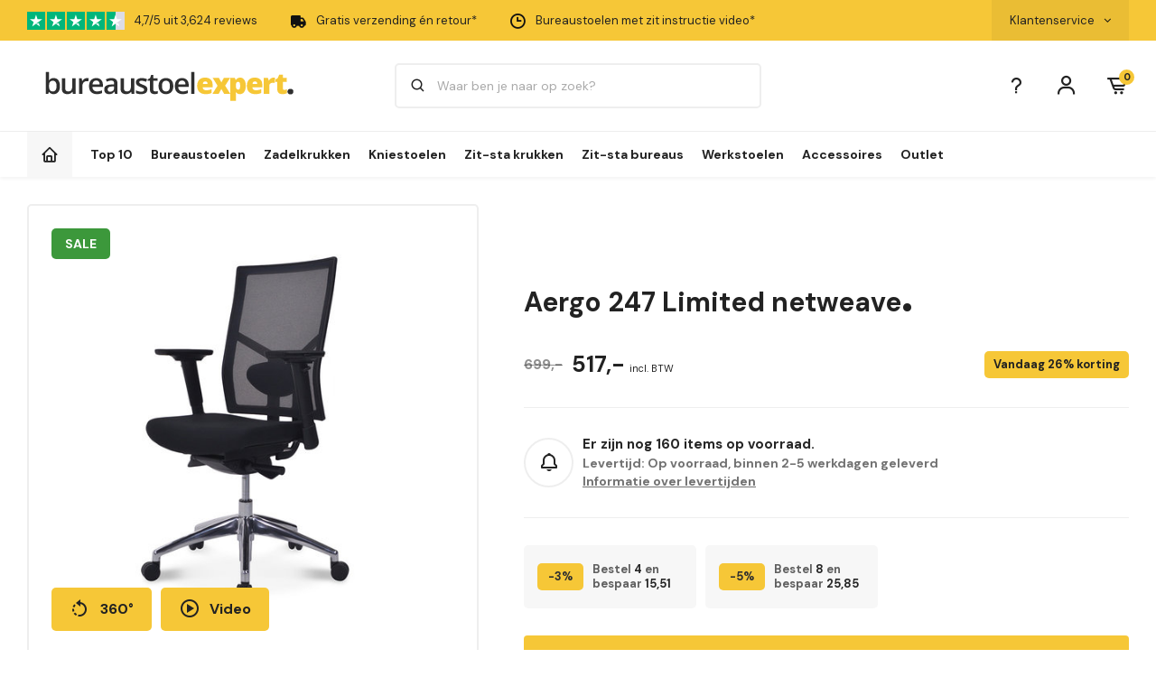

--- FILE ---
content_type: text/html;charset=utf-8
request_url: https://www.bureaustoelexpert.nl/aergo-247-limited-netweave.html
body_size: 15928
content:
  
<!DOCTYPE html>
<html lang="nl">
  
<head>  
<!-- Google Tag Manager -->
<script>(function(w,d,s,l,i){w[l]=w[l]||[];w[l].push({'gtm.start':
new Date().getTime(),event:'gtm.js'});var f=d.getElementsByTagName(s)[0],
j=d.createElement(s),dl=l!='dataLayer'?'&l='+l:'';j.async=true;j.src=
'https://www.googletagmanager.com/gtm.js?id='+i+dl;f.parentNode.insertBefore(j,f);
})(window,document,'script','dataLayer','GTM-TPTN6WKC');</script>
<!-- End Google Tag Manager -->    
  
  <script src="https://analytics.ahrefs.com/analytics.js" data-key="/jcgq9OZvky4wQoAnFJBzg" async></script>
  
  <!-- Lightspeed Netherlands B.V. - Custom head by Hoysem - E-commerce marketing zonder bullsh*t -->   
<meta charset="utf-8"/>
<link rel="canonical" href="https://www.bureaustoelexpert.nl/aergo-247-limited-netweave.html"/>
<meta name="robots" content="index, follow"/>
	   
<link rel="alternate" href="https://www.bureaustoelexpert.nl/index.rss" type="application/rss+xml" title="Nieuwe producten"/>
<meta property="og:url" content="https://www.bureaustoelexpert.nl/aergo-247-limited-netweave.html"/>
<meta property="og:site_name" content="Bureaustoelexpert"/>
<meta property="og:title" content="Aergo 247 Limited netweave - Bureaustoelexpert"/>
<meta property="og:description" content="Aergo 247 Limited netweave online bestellen bij Bureaustoelexpert. ✅ 3.500+ klanten geven ons een 4.8/5 ✅ Gratis verzending en retour ✅ Uitgebreide video instructies en persoonlijk advies."/>
    
<meta name="google-site-verification" content="jNZl5FI5IOpfO4NpMB1TK2ick4w277IdE5liu2kxUsc"/>
    
<meta name="google-site-verification" content="wqIdSvUuiyORlcarz1ZY-nBQG6PimEdzEwscCQEKGFk"/>
<!-- Lightspeed Netherlands B.V. - Custom head by Hoysem - E-commerce marketing zonder bullsh*t -->  
      

  
<!-- Leadinfo tracking code -->
<script>
(function(l,e,a,d,i,n,f,o){if(!l[i]){l.GlobalLeadinfoNamespace=l.GlobalLeadinfoNamespace||[];
l.GlobalLeadinfoNamespace.push(i);l[i]=function(){(l[i].q=l[i].q||[]).push(arguments)};l[i].t=l[i].t||n;
l[i].q=l[i].q||[];o=e.createElement(a);f=e.getElementsByTagName(a)[0];o.async=1;o.src=d;f.parentNode.insertBefore(o,f);}
}(window,document,'script','https://cdn.leadinfo.net/ping.js','leadinfo','LI-668E3975B370E'));
</script>  
  
   
    
  
  
  <meta name="keywords" content="Aergo, Aergo, 247, Limited, netweave" />
  <meta http-equiv="X-UA-Compatible" content="IE=edge,chrome=1">
  <meta name="viewport" content="width=device-width, initial-scale=1, maximum-scale=1, user-scalable=0"/>
  <meta name="apple-mobile-web-app-capable" content="yes">
  <meta name="apple-mobile-web-app-status-bar-style" content="black">
  <meta property="fb:app_id" content="966242223397117"/>
  
  <link rel="shortcut icon" href="https://cdn.webshopapp.com/shops/287231/themes/179560/assets/favicon.ico?20250730112239" type="image/x-icon" />
  <link href='//fonts.googleapis.com/css?family=DM%20Sans:300,400,500,600,700,800,900&display=swap' rel='stylesheet' type='text/css'>
  <link href='//fonts.googleapis.com/css?family=DM%20Sans:300,400,500,600,700,800,900&display=swap' rel='stylesheet' type='text/css'>
  <link rel="stylesheet" href="https://cdn.webshopapp.com/shops/287231/themes/179560/assets/sm-basis.css?20250730112239" />
  <link rel="stylesheet" href="https://cdn.webshopapp.com/assets/gui-2-0.css?2025-02-20" />
  <link rel="stylesheet" href="https://cdn.webshopapp.com/assets/gui-responsive-2-0.css?2025-02-20" />
  <link rel="stylesheet" href="https://cdn.webshopapp.com/shops/287231/themes/179560/assets/settings.css?20250730112239" />
  <link rel="stylesheet" href="https://cdn.webshopapp.com/shops/287231/themes/179560/assets/style.css?20250730112239?227" />
  <link rel="stylesheet" href="https://cdn.webshopapp.com/shops/287231/themes/179560/assets/style2.css?20250730112239?5663" />
  <link rel="stylesheet" href="https://cdn.webshopapp.com/shops/287231/themes/179560/assets/icons-bureaustoelexpert.css?20250730112239" />
  <link rel="stylesheet" href="https://cdn.webshopapp.com/shops/287231/themes/179560/assets/custom.css?20250730112239" />
  
  <script src="https://cdn.webshopapp.com/assets/jquery-1-9-1.js?2025-02-20"></script>
  <script src="https://cdn.webshopapp.com/assets/jquery-ui-1-10-1.js?2025-02-20"></script>
  <script src="https://cdn.webshopapp.com/assets/gui.js?2025-02-20"></script>
	<script src="https://cdn.webshopapp.com/assets/gui-responsive-2-0.js?2025-02-20"></script>

    <script async type="text/javascript">
  window.Trengo = window.Trengo || {};
  window.Trengo.key = 'hiCBaYvBXN4SPd1';

  (function(d) {
    var script = d.createElement('script');
    script.type = 'text/javascript';
    script.async = true;
    script.src = 'https://static.widget.trengo.eu/embed.js'; // Direct script link
    d.getElementsByTagName('head')[0].appendChild(script);
  })(document);
</script>

<title>Aergo 247 Limited netweave - Bureaustoelexpert</title>
<meta name="description" content="Aergo 247 Limited netweave online bestellen bij Bureaustoelexpert. ✅ 3.500+ klanten geven ons een 4.8/5 ✅ Gratis verzending en retour ✅ Uitgebreide video instructies en persoonlijk advies."/>
   
  
  
</head>  
  
  
  
  
  
  
  
  
  
  <body><!-- Google Tag Manager (noscript) --><noscript><iframe src="https://www.googletagmanager.com/ns.html?id=GTM-TPTN6WKC"
height="0" width="0" style="display:none;visibility:hidden"></iframe></noscript><!-- End Google Tag Manager (noscript) --><script type="application/ld+json">
{
  "@context": "https://schema.org",
  "@type": "BreadcrumbList",
  "itemListElement": [
    {
      "@type": "ListItem",
      "position": 1,
      "name": "Home",
      "item": "https://www.bureaustoelexpert.nl/"
    }
        ,{
      "@type": "ListItem",
      "position": 2,
      "name": "Aergo 247 Limited netweave",
      "item": "https://www.bureaustoelexpert.nl/aergo-247-limited-netweave.html"
    }
      ]
}
</script><script type="application/ld+json">
{
  "@context": "https://schema.org",
  "@type": "Organization",
  "@id": "https://www.bureaustoelexpert.nl/#Organization",
  "name": "Bureaustoelexpert",
  "url": "https://www.bureaustoelexpert.nl/",
  "logo": {
    "@type": "ImageObject",
    "url": "https://cdn.webshopapp.com/shops/287231/themes/179560/assets/logo.png?20240722145514",
    "width": 112,
    "height": 112
  },
  "contactPoint": {
    "@type": "ContactPoint",
    "telephone": "0202444873",
    "email": "contact@bureaustoelexpert.nl",
    "areaServed": "NL",
    "availableLanguage": "Dutch"
  },
  "sameAs": [
    "https://www.facebook.com/profile.php?id=100064968672318"
  ],
  "aggregateRating": {
    "@type": "AggregateRating",
	"bestRating": "5",
    "worstRating": "1",
    "ratingValue": "4.9",
    "reviewCount": "241",
    "url": "https://nl.trustpilot.com/review/bureaustoelexpert.nl"
  }
}
</script><script type="application/ld+json">
{
  "@context": "https://schema.org",
  "@type": "WebSite",
  "@id": "https://www.bureaustoelexpert.nl/#WebSite",
  "url": "https://www.bureaustoelexpert.nl/",
  "name": "Bureaustoelexpert",
  "inLanguage": "nl",
  "publisher": {
    "@id": "https://www.bureaustoelexpert.nl/#Organization"
  }
}
</script><script type="application/ld+json">
{
  "@context": "https://schema.org",
  "@type": "Product",
  "@id": "https://www.bureaustoelexpert.nl/aergo-247-limited-netweave.html#Product",
  "name": "Aergo Aergo 247 Limited netweave",
  "image": [
    "https://cdn.webshopapp.com/shops/287231/files/328980857/800x800x2/aergo-aergo-247-limited-netweave.jpg"
  ],
  "description": "• Geschikt voor elk type postuur;• Hoge rugleuning;• Chique aluminium onderstel",
    "brand": {
    "@type": "Brand",
    "name": "Aergo"
  },
      "sku": "108018",
        "offers": {
    "@type": "Offer",
    "url": "https://www.bureaustoelexpert.nl/aergo-247-limited-netweave.html",
    "priceCurrency": "EUR",
    "price": "517.00",
    "itemCondition": "https://schema.org/NewCondition",
        "availability": "https://schema.org/InStock"
      }
}
</script><div class="mobile-menu-overlay menu"></div><div class="mobile-menu"><div class="mobile-menu-inner"><div class="login-wrap"><ul class="ul-reset"><li><a href="https://www.bureaustoelexpert.nl/account/" title="Inloggen"><span class="i-wrap"><i class="bx bx-user"></i></span>Inloggen</a></li></ul></div><div class="categories-wrap"><ul class="ul-reset main-cats"><li ><div class="cat-inner"><a href="https://www.bureaustoelexpert.nl/top-10-bureaustoelen/" title="Top 10">Top 10</a></div></li><li ><div class="cat-inner"><a href="https://www.bureaustoelexpert.nl/bureaustoelen/" title="Bureaustoelen">Bureaustoelen</a></div></li><li ><div class="cat-inner"><a href="https://www.bureaustoelexpert.nl/zadelkrukken/" title="Zadelkrukken">Zadelkrukken</a></div></li><li ><div class="cat-inner"><a href="https://www.bureaustoelexpert.nl/kniestoelen/" title="Kniestoelen">Kniestoelen</a></div></li><li ><div class="cat-inner"><a href="https://www.bureaustoelexpert.nl/zit-sta-krukken/" title="Zit-sta krukken">Zit-sta krukken</a></div></li><li ><div class="cat-inner"><a href="https://www.bureaustoelexpert.nl/zit-sta-bureaus/" title="Zit-sta bureaus">Zit-sta bureaus</a></div></li><li ><div class="cat-inner"><a href="https://www.bureaustoelexpert.nl/werkstoelen/" title="Werkstoelen">Werkstoelen</a></div></li><li ><div class="cat-inner"><a href="https://www.bureaustoelexpert.nl/accessoires-10089346/" title="Accessoires">Accessoires</a></div></li><li ><div class="cat-inner"><a href="https://www.bureaustoelexpert.nl/outlet/" title="Outlet">Outlet</a></div></li><li class="keuzehulp-link"><div class="cat-inner"><a href="#keuzehulp" data-fancybox title="Keuzehulp"><i class="bx bx-question-mark"></i>Keuzehulp</a></div></li></ul></div></div></div><header id="header"><div class="topbar body-wrap"><div class="container"><div class="inner"><ul class="usp-wrap ul-reset mobile-hidden"><li><a href="https://nl.trustpilot.com/review/bureaustoelexpert.nl" data-trustpilot-link target="blank" class="tr-widget dark"><div class="stars"><span class="full"><i class="icon icon-trustpilot-star"></i></span><span class="full"><i class="icon icon-trustpilot-star"></i></span><span class="full"><i class="icon icon-trustpilot-star"></i></span><span class="full"><i class="icon icon-trustpilot-star"></i></span><span class="half"><i class="icon icon-trustpilot-star"></i></span></div><div class="text"><span data-trustpilot-score>4,7</span>/5 uit <span data-trustpilot-count>3,624</span> reviews</div></a></li><li class="usp"><a href="#tooltip-1" data-fancybox><i class="bx bxs-truck"></i>Gratis verzending én retour*</a><div class="usp-tooltip" id="tooltip-1"><div class="inner"><div class="title title-font">Gratis verzending én retour</div><div class="general-content line-height">Wanneer je bestelling niet bevalt kun je deze eenvoudig retour sturen aan ons. Je mag je bestelling retour sturen binnen 14 dagen na levering.   Je kunt je bestelling retour sturen via www.bureaustoelexpert.nl/return</div></div></div></li><li class="usp"><a href="#tooltip-2" data-fancybox><i class="bx bx-time"></i>Bureaustoelen met zit instructie video*</a><div class="usp-tooltip" id="tooltip-2"><div class="inner"><div class="title title-font">Bureaustoelen met zit instructie video</div><div class="general-content line-height">De instelling is net zo belangrijk als een goede bureaustoel</div></div></div></li></ul><ul class="topbar-links ul-reset hidden-xs hidden-sm"><li class="active-link"><a href="https://www.bureaustoelexpert.nl/service/" title="Klantenservice"><span>Klantenservice<i class="fa fa-angle-down"></i></span></a><ul class="dropdown-links ul-reset"><li><a href="https://154217-bureaustoelexpertnl.trengohelp.com/nl" title="Klantenservice">Klantenservice</a></li><li><a href="https://www.bureaustoelexpert.nl/service/shipping-returns/" title="Verzenden &amp; retourneren">Verzenden &amp; retourneren</a></li><li><a href="https://154217-bureaustoelexpertnl.trengohelp.com/nl/5098-betalen" title="Betaalmethoden">Betaalmethoden</a></li><li><a href="https://www.bureaustoelexpert.nl/service/about/" title="Over ons">Over ons</a></li><li><a href="https://www.bureaustoelexpert.nl/service/general-terms-conditions/" title="Algemene voorwaarden">Algemene voorwaarden</a></li><li><a href="https://www.bureaustoelexpert.nl/service/privacy-policy/" title="Privacy policy">Privacy policy</a></li><li><a href="https://www.bureaustoelexpert.nl/service/disclaimer/" title="Disclaimer">Disclaimer</a></li></ul></li></ul></div></div></div><div class="header-main-wrap"><div class="header-fixed-wrap"><div class="main-header body-wrap"><div class="container"><div class="inner"><div class="header-col menu-col hidden-lg"><a href="javascript:;" class="open-menu" tilte="Menu"><i class="bx bx-menu-alt-left"></i></a></div><div class="header-col logo-col"><div class="logo"><a href="https://www.bureaustoelexpert.nl/" title="BureaustoelExpert, de specialist om een bureaustoel te kopen! logo"><img src="https://cdn.webshopapp.com/shops/287231/themes/179560/assets/logo.png?20240722145514" alt="BureaustoelExpert, de specialist om een bureaustoel te kopen! logo" title="BureaustoelExpert, de specialist om een bureaustoel te kopen! logo" height="33" width="275"></a></div></div><div class="header-col search-col hidden-md hidden-sm hidden-xs"><div class="search-bar desktop"><form action="https://www.bureaustoelexpert.nl/collection/" method="get" id="formSearch"  class="search-form desktop"  data-search-type="desktop"><div class="relative search-wrap"><input type="text" name="search" autocomplete="off"  value="" placeholder="Waar ben je naar op zoek?" class="standard-input" data-input="desktop"/><span onclick="$(this).closest('form').submit();" title="Zoeken" class="icon icon-search"><i class="bx bx-search"></i></span><span onclick="$(this).closest('form').find('input').val('').trigger('keyup');" class="icon icon-hide-search hidden"><i class="bx bx-x"></i></span></div></form><div class="search-autocomplete" data-search-type="desktop"><div class="box"><div class="inner-wrap"><div class="results"><div class="feat-categories hidden"><div class="subtitle title-font">Categorieën</div><div class="cats"><ul class="ul-reset"></ul></div></div><div class="search-products hidden"><div class="subtitle title-font">Producten</div><div class="products-livesearch"><ul class="ul-reset"></ul></div></div><div class="notfound">Geen zoekresultaten gevonden...</div></div></div></div></div></div></div><div class="header-col icons-col"><ul class="header-icons flex align-center ul-reset"><li class="help hidden-xs"><a href="#keuzehulp" data-fancybox title="Keuzehulp"><i class="bx bx-question-mark"></i><span class="title">Keuzehulp</span></a></li><li class="account hidden-xs"><a href="https://www.bureaustoelexpert.nl/account/login/" title="Mijn account"><i class="bx bx-user"></i><span class="title">Mijn account</span></a></li><li class="cart"><a href="https://www.bureaustoelexpert.nl/cart/" title="Winkelwagen"><div class="i-wrap"><i class="bx bx-cart-alt"></i><span class="qty" data-cart-qty>0</span></div><span class="title">Winkelwagen</span></a><div class="cart-dropdown"><div class="top-wrap"><div class="cart-title">Jouw winkelwagen</div><div class="amount"><span data-cart-items>0 artikelen</span></div></div><form action="https://www.bureaustoelexpert.nl/cart/update/" method="post"><div class="cart-products hidden" data-cart-products></div></form><div class="nothing-found" data-cart-no-products>Geen producten gevonden...</div><div class="cart-total hidden" data-cart-totals><div class="price-wrap"><div class="total-price"><span class="subtotal">Subtotaal:</span><span class="price" data-cart-total>	0,-
</span></div></div><div class="btn-wrap"><a href="https://www.bureaustoelexpert.nl/cart/" class="btn" title="Bekijk winkelwagen">Bekijk winkelwagen</a><a href="https://www.bureaustoelexpert.nl/checkout/" class="btn" title="Bestellen">Mijn bestelling afronden</a></div></div></div></li></ul></div></div></div></div><div class="search-bar hidden-lg mobile body-wrap mobile"><div class="container"><div class="relative"><form action="https://www.bureaustoelexpert.nl/collection/" method="get" id="formSearchMobile"  class="search-form"  data-search-type="mobile"><div class="relative search-wrap"><input type="text" name="search" autocomplete="off"  value="" placeholder="Zoeken naar…" class="standard-input" data-input="mobile"/><span onclick="$(this).closest('form').submit();" title="Zoeken" class="icon icon-search"><i class="bx bx-search"></i></span><span onclick="$(this).closest('form').find('input').val('').trigger('keyup');" class="icon icon-hide-search hidden"><i class="bx bx-x"></i></span></div></form><div class="search-autocomplete" data-search-type="mobile"><div class="box"><div class="inner-wrap"><div class="results"><div class="feat-categories hidden"><div class="subtitle title-font">Categorieën</div><div class="cats"><ul class="ul-reset"></ul></div></div><div class="search-products hidden"><div class="subtitle title-font">Producten</div><div class="products-livesearch"><ul class="ul-reset"></ul></div></div><div class="notfound">Geen zoekresultaten gevonden...</div></div></div></div></div></div></div></div></div><div class="main-menu hidden-md hidden-sm hidden-xs body-wrap"><div class="container"><div class="inner"><ul class="main-nav ul-reset"><li class="home"><a href="https://www.bureaustoelexpert.nl/" title="Home"><i class="bx bx-home"></i></a></li><li class=""><a href="https://www.bureaustoelexpert.nl/top-10-bureaustoelen/" title="Top 10">Top 10</a></li><li class=""><a href="https://www.bureaustoelexpert.nl/bureaustoelen/" title="Bureaustoelen">Bureaustoelen</a></li><li class=""><a href="https://www.bureaustoelexpert.nl/zadelkrukken/" title="Zadelkrukken">Zadelkrukken</a></li><li class=""><a href="https://www.bureaustoelexpert.nl/kniestoelen/" title="Kniestoelen">Kniestoelen</a></li><li class=""><a href="https://www.bureaustoelexpert.nl/zit-sta-krukken/" title="Zit-sta krukken">Zit-sta krukken</a></li><li class=""><a href="https://www.bureaustoelexpert.nl/zit-sta-bureaus/" title="Zit-sta bureaus">Zit-sta bureaus</a></li><li class=""><a href="https://www.bureaustoelexpert.nl/werkstoelen/" title="Werkstoelen">Werkstoelen</a></li><li class=""><a href="https://www.bureaustoelexpert.nl/accessoires-10089346/" title="Accessoires">Accessoires</a></li><li class=""><a href="https://www.bureaustoelexpert.nl/outlet/" title="Outlet">Outlet</a></li></ul></div></div></div></div></header><div id="keuzehulp"><div class="inner"><div class="questions-wrap"><div class="questions-slider owl-carousel owl-theme"><div class="question question-1" data-step="1"><div class="title-wrap title-font"><div class="i-wrap"><i class="bx bx-user"></i></div><div class="title">Ben jij een <span>...</span></div></div><ul class="answers ul-reset"><li><a href="javascript:;" data-answer="A" data-stop="true" title="Ik koop de bureaustoel voor mijn personeel.">Ik koop de bureaustoel voor mijn personeel.</a></li><li><a href="javascript:;" data-answer="B" title="Ik koop de bureaustoel voor mijzelf.">Ik koop de bureaustoel voor mijzelf.</a></li></ul></div><div class="question question-2" data-step="2"><div class="title-wrap title-font"><div class="i-wrap"><i class="bx bx-ruler"></i></div><div class="title">Wat is je postuur<span>?</span></div></div><ul class="answers ul-reset"><li><a href="javascript:;" data-answer="A" title="Ik heb een slank postuur.">Ik heb een slank postuur.</a></li><li><a href="javascript:;" data-answer="B" title="Ik heb een gemiddeld postuur.">Ik heb een gemiddeld postuur.</a></li><li><a href="javascript:;" data-answer="C" title="Ik heb een zwaarlijvig postuur.">Ik heb een zwaarlijvig postuur.</a></li></ul></div><div class="question question-3" data-step="3"><div class="title-wrap title-font"><div class="i-wrap"><i class="bx bx-time"></i></div><div class="title">Zit je gemiddeld langer dan 4 uur<span>?</span></div></div><ul class="answers ul-reset"><li><a href="javascript:;" data-answer="A" title="Nee, vrijwel altijd minder dan 4 uur.">Nee, vrijwel altijd minder dan 4 uur.</a></li><li><a href="javascript:;" data-answer="B" title="Ja, gemiddeld 4 uur.">Ja, gemiddeld 4 uur.</a></li><li><a href="javascript:;" data-answer="C" title="Ja, vrijwel altijd meer dan 4 uur.">Ja, vrijwel altijd meer dan 4 uur.</a></li></ul></div><div class="question question-4" data-step="4"><div class="title-wrap title-font"><div class="i-wrap"><i class="bx bx-first-aid"></i></div><div class="title">Heb je nek- of rugklachten?</div></div><ul class="answers ul-reset"><li><a href="javascript:;" data-answer="A" data-stop="true" title="Nee, ik heb helemaal geen klachten.">Nee, ik heb helemaal geen klachten.</a></li><li><a href="javascript:;" data-answer="B" data-stop="true" title="Ja, ik heb last één van beide klachten.">Ja, ik heb last één van beide klachten.</a></li><li><a href="javascript:;" data-answer="C" data-stop="true" title="Ja, ik heb last van beide klachten.">Ja, ik heb last van beide klachten.</a></li></ul></div></div></div><div class="final-step hidden"><div class="title-wrap title-font"><div class="i-wrap"><i class="bx bx-check"></i></div><div class="title">Match gevonden<span>!</span></div></div><div class="result-wrap"></div></div><ul class="step-nav questions-step-nav ul-reset"><li class="hidden prev"><a class="btn btn-open with-arrow" href="javascript:;" data-way="prev" title="Vorige stap"><i class="bx bx-left-arrow-alt before"></i>Vorige stap</a></li><li class="next disabled"><a class="btn with-arrow" href="javascript:;" data-way="next" title="Volgende stap"><span>Volgende stap</span><i class="bx bx-right-arrow-alt after"></i></a></li></ul><ul class="step-nav final-step-nav ul-reset hidden"><li class="back"><a class="btn btn-open with-arrow" href="javascript:;" title="Terug naar keuzehulp"><i class="bx bx-left-arrow-alt before"></i>Terug naar keuzehulp</a></li><li class="go"><a class="btn with-arrow" href="" title="Meer informatie"><span>Meer informatie</span><i class="bx bx-right-arrow-alt after"></i></a></li></ul></div></div><main><div class="main-content body-wrap"><div class="message-wrap live-message"><div class="message"><div class="icon info"><i class="fa fa-info"></i></div><div class="text"><ul><li></li></ul></div></div></div><div id="productpage"><div class="container"><div class="productpage-row"><div class="productpage-col left"><div class="product-images"><div class="product-title-wrap hidden-lg"><div class="product-title"><div class="title">Aergo 247 Limited netweave<span>.</span></div></div><div class="price-discount"><div class="price"><div class="price-old">	699,-
</div><div class="price-new-wrap"><div class="price-new">	517,-
</div><span class="incl-vat">incl. BTW </span></div></div><div class="discount">Vandaag 26% korting</div></div></div><div class="productpage-slider-outer slider-loading"><ul class="product-labels ul-reset"><li class="product-label product-text-label" style="background:#ff0000;color:#ffffff;">
	Sale
</li><li class="product-label"><div class="i-wrap" style="background: ;"><i class="bx "></i></div><div class="info-tooltip">label--text</div></li><li class="product-label"><div class="i-wrap" style="background: ;"><i class="bx "></i></div><div class="info-tooltip">label--text</div></li></ul><div class="productpage-slider owl-carousel"><a href="https://cdn.webshopapp.com/shops/287231/files/328980857/aergo-247-limited-netweave.jpg" data-fancybox="group"><div class="image-wrap" data-index="0"><img src="https://cdn.webshopapp.com/shops/287231/files/328980857/500x500x2/aergo-aergo-247-limited-netweave.jpg" alt="Aergo Aergo 247 Limited netweave" title="Aergo 247 Limited netweave" width="626" height="626"></div></a><a href="https://cdn.webshopapp.com/shops/287231/files/328980847/aergo-247-limited-netweave.jpg" data-fancybox="group"><div class="image-wrap" data-index="1"><img src="https://cdn.webshopapp.com/shops/287231/files/328980847/500x500x2/aergo-aergo-247-limited-netweave.jpg" alt="Aergo Aergo 247 Limited netweave" title="Aergo 247 Limited netweave" width="626" height="626"></div></a><a href="https://cdn.webshopapp.com/shops/287231/files/328980851/aergo-247-limited-netweave.jpg" data-fancybox="group"><div class="image-wrap" data-index="2"><img src="https://cdn.webshopapp.com/shops/287231/files/328980851/500x500x2/aergo-aergo-247-limited-netweave.jpg" alt="Aergo Aergo 247 Limited netweave" title="Aergo 247 Limited netweave" width="626" height="626"></div></a><a href="https://cdn.webshopapp.com/shops/287231/files/328980854/aergo-247-limited-netweave.jpg" data-fancybox="group"><div class="image-wrap" data-index="3"><img src="https://cdn.webshopapp.com/shops/287231/files/328980854/500x500x2/aergo-aergo-247-limited-netweave.jpg" alt="Aergo Aergo 247 Limited netweave" title="Aergo 247 Limited netweave" width="626" height="626"></div></a><a href="https://cdn.webshopapp.com/shops/287231/files/354008789/aergo-247-limited-netweave.jpg" data-fancybox="group"><div class="image-wrap" data-index="4"><img src="https://cdn.webshopapp.com/shops/287231/files/354008789/500x500x2/aergo-aergo-247-limited-netweave.jpg" alt="Aergo Aergo 247 Limited netweave" title="Aergo 247 Limited netweave" width="626" height="626"></div></a></div><div class="video-links"><a class="video-link" href="" data-fancybox data-type="iframe"><i class="bx bx-rotate-left"></i><span>360°</span></a><a class="video-link" href="https://youtu.be/qmsR6QNfGkA" data-fancybox><i class="bx bx-play-circle"></i><span>Video</span></a></div></div><div class="row thumbs"><div class="thumbs-slider-outer slider-loading"><div class="thumbs-slider owl-carousel"><div class="thumb col-xs-12 active" data-index="0"><div class="image-wrap"><img src="https://cdn.webshopapp.com/shops/287231/files/328980857/200x200x2/aergo-aergo-247-limited-netweave.jpg" alt="Aergo Aergo 247 Limited netweave" title="Aergo 247 Limited netweave" width="106" height="106"></div></div><div class="thumb col-xs-12 " data-index="1"><div class="image-wrap"><img src="https://cdn.webshopapp.com/shops/287231/files/328980847/200x200x2/aergo-aergo-247-limited-netweave.jpg" alt="Aergo Aergo 247 Limited netweave" title="Aergo 247 Limited netweave" width="106" height="106"></div></div><div class="thumb col-xs-12 " data-index="2"><div class="image-wrap"><img src="https://cdn.webshopapp.com/shops/287231/files/328980851/200x200x2/aergo-aergo-247-limited-netweave.jpg" alt="Aergo Aergo 247 Limited netweave" title="Aergo 247 Limited netweave" width="106" height="106"></div></div><div class="thumb col-xs-12 " data-index="3"><div class="image-wrap"><img src="https://cdn.webshopapp.com/shops/287231/files/328980854/200x200x2/aergo-aergo-247-limited-netweave.jpg" alt="Aergo Aergo 247 Limited netweave" title="Aergo 247 Limited netweave" width="106" height="106"></div></div><div class="thumb col-xs-12 " data-index="4"><div class="image-wrap"><img src="https://cdn.webshopapp.com/shops/287231/files/354008789/200x200x2/aergo-aergo-247-limited-netweave.jpg" alt="Aergo Aergo 247 Limited netweave" title="Aergo 247 Limited netweave" width="106" height="106"></div></div></div></div></div></div></div><div class="productpage-col right"><div class="product-info"><div class="product-title-wrap hidden-xs hidden-sm hidden-md"><div class="product-title"><div class="title">Aergo 247 Limited netweave<span>.</span></div></div><div class="price-discount"><div class="price"><div class="price-old">	699,-
</div><div class="price-new-wrap"><div class="price-new">	517,-
</div><span class="incl-vat">incl. BTW </span></div></div><div class="discount">Vandaag 26% korting</div></div></div><div class="countdown-stock"><div class="stock"><i class="bx bx-bell"></i><div class="text-wrap"><div class="title">Er zijn nog <span>160</span> items op voorraad.</div><div class="subtitle">Levertijd: <span>Op voorraad, binnen 2-5 werkdagen geleverd</span></div><a href="#productpage-stock-popup" class="stock-info" title="Meer informatie" data-fancybox>Informatie over levertijden</a><div id="productpage-stock-popup"><div class="popup-inner"><div class="title title-font">Wanneer wordt mijn bestelling geleverd?</div><div class="general-content line-height">Als je bestelling op voorraad is in ons eigen magazijn en voor 21:00 uur is besteld, zal deze de volgende werkdag geleverd worden, tenzij anders staat aangeven bij het product. Wanneer de producten niet op voorraad zijn, krijg je bericht met de verwachte leverdatum. Alle bestellingen worden geleverd van maandag t/m vrijdag tussen 09:00-18:00 uur. Per leverancier verschilt de tijdsindicatie voor de levering, zodra deze beschikbaar is zullen wij deze ook met je delen.</div></div></div></div></div></div><div class="staffel-discount"><ul class="staffels ul-reset"><li class="staffel"><div class="staffel-inner"><div class="percentage">-3%</div><div class="text">Bestel <span class="black">4</span> en bespaar <span class="black">	15,51
</span></div></div></li><li class="staffel"><div class="staffel-inner"><div class="percentage">-5%</div><div class="text">Bestel <span class="black">8</span> en bespaar <span class="black">	25,85
</span></div></div></li></ul><a class="discounts-notification" href="https://www.bureaustoelexpert.nl/service/" title="Neem contact op"><div class="title">Wilt u meer dan 10 stuks?</div><div class="link"><span>Neem contact op</span><i class="bx bx-right-arrow-alt"></i></div></a></div><form class="order-form" action="https://www.bureaustoelexpert.nl/cart/add/223131280/" id="product_configure_form" method="post"><div class="product-option"><div class="product-configure"><div class="product-configure-inner"><div class="option-wrap product-variants"><label class="label-title title-font">Maak een keuze</label><select class="custom-select" name="variant" id="product_configure_variants" onchange="document.getElementById('product_configure_form').action = 'https://www.bureaustoelexpert.nl/product/variants/110506630/'; document.getElementById('product_configure_form').submit();"><option value="223131280" selected="selected">Aergo 247 Limited netweave - 	517,-
</option><option value="305889316">Uitvoering met dikke Comfortzitting  - 	567,-
</option></select></div></div></div><input type="hidden" name="bundle_id" id="product_configure_bundle_id" value=""></div><div class="cart"><div class="input-wrap"><input class="standard-input" type="text" name="quantity" value="1" /><div class="change"><a href="javascript:;" onclick="updateQuantity('up', $(this));" class="up" title="Up"><i class="bx bx-plus"></i></a><a href="javascript:;" onclick="updateQuantity('down', $(this));" class="down" title="Down"><i class="bx bx-minus"></i></a></div></div><a href="javascript:;" class="btn add-cart add-live productpage" title="Toevoegen aan winkelwagen" data-addcart-list-id="110506630" data-main-product><i class="bx bx-cart-alt"></i>Toevoegen aan winkelwagen</a></div></form><div class="usps-payments"><ul class="usps ul-reset"><li class="usp-item"><i class="bx bx-check-circle"></i>Gratis verzending én retour</li><li class="usp-item"><i class="bx bx-check-circle"></i>Gratis 14 dagen thuis proberen</li><li class="usp-item"><i class="bx bx-check-circle"></i>Minimaal 2 jaar garantie</li></ul><div class="payments-reviews"><ul class="payments ul-reset"><li class="payment-item"><a href="https://www.bureaustoelexpert.nl/service/payment-methods/" title="Betaalmethoden"><img src="https://cdn.webshopapp.com/shops/287231/themes/179560/assets/payment-ideal.png?20250730112239" alt="iDEAL" title="iDEAL" width="50" height="30"/></a></li><li class="payment-item"><a href="https://www.bureaustoelexpert.nl/service/payment-methods/" title="Betaalmethoden"><img src="https://cdn.webshopapp.com/shops/287231/themes/179560/assets/payment-paypal.png?20250730112239" alt="PayPal" title="PayPal" width="50" height="30"/></a></li><li class="payment-item"><a href="https://www.bureaustoelexpert.nl/service/payment-methods/" title="Betaalmethoden"><img src="https://cdn.webshopapp.com/shops/287231/themes/179560/assets/payment-mastercard.png?20250730112239" alt="MasterCard" title="MasterCard" width="50" height="30"/></a></li><li class="payment-item"><a href="https://www.bureaustoelexpert.nl/service/payment-methods/" title="Betaalmethoden"><img src="https://cdn.webshopapp.com/shops/287231/themes/179560/assets/payment-visa.png?20250730112239" alt="Visa" title="Visa" width="50" height="30"/></a></li><li class="payment-item"><a href="https://www.bureaustoelexpert.nl/service/payment-methods/" title="Betaalmethoden"><img src="https://cdn.webshopapp.com/shops/287231/themes/179560/assets/payment-maestro.png?20250730112239" alt="Maestro" title="Maestro" width="50" height="30"/></a></li><li class="payment-item"><a href="https://www.bureaustoelexpert.nl/service/payment-methods/" title="Betaalmethoden"><img src="https://cdn.webshopapp.com/shops/287231/themes/179560/assets/payment-americanexpress.png?20250730112239" alt="American Express" title="American Express" width="50" height="30"/></a></li><li class="payment-item"><a href="https://www.bureaustoelexpert.nl/service/payment-methods/" title="Betaalmethoden"><img src="https://cdn.webshopapp.com/shops/287231/themes/179560/assets/payment-invoice.png?20250730112239" alt="Invoice" title="Invoice" width="50" height="30"/></a></li></ul><a href="https://nl.trustpilot.com/review/bureaustoelexpert.nl" data-trustpilot-link target="blank" class="tr-widget dark"><div class="stars"><span class="full"><i class="icon icon-trustpilot-star"></i></span><span class="full"><i class="icon icon-trustpilot-star"></i></span><span class="full"><i class="icon icon-trustpilot-star"></i></span><span class="full"><i class="icon icon-trustpilot-star"></i></span><span class="half"><i class="icon icon-trustpilot-star"></i></span></div><div class="text"><span data-trustpilot-score>4,7</span>/5 uit <span data-trustpilot-count>3,624</span> reviews</div></a></div></div></div></div></div></div><div class="product-content-block block-margin-top"><div class="container"><div class="productpage-row"><div class="productpage-col left"><div class="best-choice-content content-block"><div class="content-title title-font">Waarom is de Aergo 247 Limited netweave de beste keuze<span>?</span></div><div class="general-content line-height"><p>Vanwege zijn goede balans op het gebied van prijs, kwaliteit en ergonomie. De Aergo 247 Limited netweave is een luxe aanvulling op de zeer succesvolle Aergo 247. De Limited voegt daar 4D verstelbare armleggers, een gepolijst aluminium voetkruis en een diepte instelbare lendesteun aan toe, tegen een kleine meerprijs. Hierdoor wordt de stoel op ergonomisch vlak nog completer en het gepolijst aluminium voetkruis zorgt voor een meer chique uitstraling.</p></div></div><div class="content-block specs-block"><div class="content-title title-font">Specificaties<span>.</span></div><table class="specs-table"><tr class=""><td>Kleur zitting</td><td>Zwart</td></tr><tr class=""><td>Kleur onderstel</td><td>Gepolijst aluminium</td></tr><tr class=""><td>Materiaal</td><td>Aluminium, Nylon, Polyester, Polyutheranes, Staal, UV-bestendig Polyproplyleen</td></tr><tr class="hidden toggle-spec"><td>Afmetingen (H x B x D)</td><td>104 - 117 cm x 62 cm x 54.5 cm - 60.5 cm</td></tr><tr class="hidden toggle-spec"><td>Zithoogte</td><td>46.5 - 59.5 cm</td></tr><tr class="hidden toggle-spec"><td>Zitdiepte zitvlak</td><td>45 - 51 cm</td></tr><tr class="hidden toggle-spec"><td>Zitbreedte</td><td>47,5 cm</td></tr><tr class="hidden toggle-spec"><td>Hoogte rugleuning</td><td>57,5 cm</td></tr><tr class="hidden toggle-spec"><td>Breedte rugleuning</td><td>47 cm</td></tr><tr class="hidden toggle-spec"><td>Hoogte armleuningen</td><td>13 cm verstelbaar</td></tr><tr class="hidden toggle-spec"><td>Soort stoel</td><td>Ergonomisch</td></tr><tr class="hidden toggle-spec"><td>Model</td><td>Aergo 247 Limited</td></tr><tr class="hidden toggle-spec"><td>In hoogte verstelbare zitting</td><td>Ja</td></tr><tr class="hidden toggle-spec"><td>In hoogte verstelbare rugleuning</td><td>Ja</td></tr><tr class="hidden toggle-spec"><td>In diepte verstelbaar zitvlak</td><td>Ja</td></tr><tr class="hidden toggle-spec"><td>Gewichtsinstelling</td><td>Ja</td></tr><tr class="hidden toggle-spec"><td>Vast te zetten kantelstand</td><td>Ja</td></tr><tr class="hidden toggle-spec"><td>Automatische schommel weerstand met fijnafstelling</td><td>Ja</td></tr><tr class="hidden toggle-spec"><td>Multifunctionele wielen</td><td>Ja</td></tr><tr class="hidden toggle-spec"><td>Mechanisme</td><td>Autosynchroon</td></tr><tr class="hidden toggle-spec"><td>Wielen</td><td>Zachte wielen; geschikt voor elke vloer</td></tr><tr class="hidden toggle-spec"><td>Hoofdsteun</td><td>Optioneel, neem contact met ons op voor meer informatie</td></tr><tr class="hidden toggle-spec"><td>Garantie</td><td>10 jaar</td></tr><tr class="hidden toggle-spec"><td>Normering/richtlijnen</td><td>EN-1335</td></tr><tr class="hidden toggle-spec"><td>Montage</td><td>Wordt gemonteerd geleverd</td></tr><tr class="hidden toggle-spec"><td>Duurzaamheid</td><td>Milieu-vriendelijk: voor 58% gemaakt uit gerecycled materiaal en in totaliteit recyclebaar voor 98%</td></tr><tr class="hidden toggle-spec"><td>ISO</td><td>Voldoet aan ISO 14001 vereiste</td></tr><tr class="hidden toggle-spec"><td>Slijtvastheid stof</td><td>100.000 Martindale</td></tr><tr class="hidden toggle-spec"><td>Bekleding</td><td>Xtreme Plus</td></tr><tr class="hidden toggle-spec"><td>Stoffering rugleuning</td><td>Netweave</td></tr><tr class="hidden toggle-spec"><td>Voetkruis</td><td>Gepolijst aluminium</td></tr><tr class="hidden toggle-spec"><td>Armleggers</td><td>4D verstelbaar</td></tr><tr class="hidden toggle-spec"><td>Zitneiging</td><td>Nee</td></tr><tr class="hidden toggle-spec"><td>Lendensteun</td><td>In diepte verstelbaar</td></tr><tr class="hidden toggle-spec"><td>Gewichtsregeling</td><td>Automatisch</td></tr><tr class="hidden toggle-spec"><td>Draagkracht</td><td>110 kg</td></tr><tr class="hidden toggle-spec"><td>Andere kleuren</td><td>Optioneel, met langere levertijd</td></tr></table><a class="btn toggle-specs" href="javascript:;" data-specs-count="37">Toon alle 37 specificaties<i class="bx bx-down-arrow-alt after"></i></a></div></div><div class="productpage-col right"><div class="content-block proscons-video-block"><div class="pros-video-wrap"><div class="col-left"><div class="content-title title-font">Plus- en minpunten<span>.</span></div><ul class="pros-cons ul-reset"><li><div class="i-wrap plus"></div><div class="text">Voldoet aan EN-1335 norm</div></li><li><div class="i-wrap plus"></div><div class="text">Hoge rugleuning, geschikt voor elk postuur</div></li><li><div class="i-wrap plus"></div><div class="text">Gepolijst aluminium kruisvoet</div></li><li><div class="i-wrap plus"></div><div class="text">4D verstelbare armlegger pads</div></li><li><div class="i-wrap min"></div><div class="text">Geen zitneiging</div></li></ul></div><div class="col-right proscons-available"><div class="responsive-iframe"><iframe src='https://www.youtube.com/embed/qmsR6QNfGkA' frameborder='0' allowfullscreen></iframe></div></div></div></div><div class="content-block info-block"><div class="content-title title-font">Beschrijving<span>.</span></div><div class="general-content line-height"><h2 class="best-choice__title">Aergo 247 Limited bureaustoel omschrijving</h2><div class="best-choice__title">Heb je last van nek- of rugklachten? Ben je op zoek naar de juiste werkhouding om dergelijke kwalen te voorkomen en weg te nemen? Dan is een <strong>ergonomische bureaustoel</strong> een essentieel onderdeel voor achter het bureau. De bureaustoel die ergonomisch werken mogelijk maakt is de Aergo 247 Limited <strong>ARBO bureaustoel</strong>. Dit is een full option uitvoering van de succesvolle Aergo 247 voor een scherpe prijs. Deze bureaustoel is een ARBO gekeurd bureaustoel die voldoet aan de Europese ergonomierichtlijn (EN-1335). Dit houdt in dat de bureaustoel alle functionaliteiten heeft voor een ergonomisch verantwoorde werkhouding. De bureaustoel is zodanig geavanceerd dat deze in alle mogelijke manieren verstelbaar is. Zo kan elk postuur plaatsnemen op Aergo ARBO bureaustoel: voor het korte en lange postuur is de Aergo ARBO bureaustoel de ideale bureaustoel voor de juiste werkhouding.
<h3>Aergo 247 ARBO bureaustoel ergonomische functies</h3>
De Aergo 247 ARBO bureaustoel is een in hoogte verstelbaar design met een netbespannen rug en een gestoffeerde comfort zitting met stiknaden. De armleggers zijn in hoogte, breedte en diepte verstelbaar. Tevens zijn deze armleggers voorzien van een zachte opdek voor extra comfort. De zitting is tot zes centimeter verstelbaar in diepte en ook de rugleuning kan versteld worden in hoogte en diepte. Daarnaast is de kantelintensiteit in gewicht te verstellen of vast te zetten. Zo kun je de ideale zithouding aannemen die jouw postuur tegemoet komt.
<h3>Duurzame materialen</h3>
De Aergo 247 ARBO bureaustoel heeft een rugleuning die bekleed is met netweave en een zitvlak dat gemaakt is van een comfortable gestikte stoffenmix. Het onderstel is gemaakt van staal en aluminium en heeft een wielensysteem dat gemaakt is van sterk polypropyleen. De stoffen zijn niet alleen duurzaam in de zin dat ze lang meegaan, maar zijn ook duurzaam vanuit een mileu-technisch perspectief. De gehele bureaustoel is voor 95% gemaakt van recyclebare stoffen en is voor 41% vervaardigd uit gerecycled materiaal. Tevens is dit materiaal emissie-arm, inhoudende dat deze zo min mogelijk schade aan het mileu toedoet door transport. Ook is zijn de materialen FCKW-vrij, PAK-vrij en zijn de stoffen niet verlijmd. De bureaustoel voldoet dankzij al deze kenmerken aan het <a title="ISO mileu eisen" href="http://www.iso.org/iso/home/standards/management-standards/iso14000.htm">ISO 14001</a> vereiste.
<h3>Waarom deze ergonomische bureaustoel bestellen?</h3>
Wij hebben als motto om nieuw leven te blazen in ergonomisch verantwoord werken. In een tijdperk waar veel werkzaamheden achter een bureau plaatsvinden, is het belangrijk om de behoeften van het lichaam in acht te nemen. Een oplossing hiervoor is een ergonomische bureaustoel zoals de Aergo 247 bureaustoel.</div></div></div></div></div></div></div><div class="product-related block-margin-top block-padding-top block-border-top slider-block"><div class="container"><div class="title-featured"><h2 class="title title-font">Gerelateerde producten<span>.</span></h2><div class="right"><ul class="slider-nav ul-reset"><li class="prev"><a class="btn btn-open" href="javascript:;" data-way="prev"><i class="bx bx-left-arrow-alt"></i></a></li><li class="next"><a class="btn" href="javascript:;" data-way="next"><i class="bx bx-right-arrow-alt"></i></a></li></ul></div></div></div><div class="container wide"><div class="products-slider-outer"><div class="products row"><div class="products-slider owl-carousel"><div class="product col-lg-12 col-md-12 col-sm-12 col-xs-12 " data-url=https://www.bureaustoelexpert.nl/up-stand.html><div class="inner"><ul class="product-labels ul-reset"><li class="product-label product-text-label" style="background:#ff0000;color:#ffffff;">
	Sale
</li><li class="product-label"><div class="i-wrap" style="background: ;"><i class="bx "></i></div><div class="info-tooltip">label--text</div></li><li class="product-label"><div class="i-wrap" style="background: ;"><i class="bx "></i></div><div class="info-tooltip">label--text</div></li></ul><a href="https://www.bureaustoelexpert.nl/up-stand.html" title="Flowork Up-Stand!" data-select-id="110680208"><div class="image-wrap"><img src="https://cdn.webshopapp.com/shops/287231/files/427637693/300x300x2/flowork-up-stand.jpg" alt="Up-Stand!" title="Flowork Up-Stand!" width="347" height="374"><div class="sec"></div></div></a><div class="info"><div class="top-wrap"><a class="product-title title-font" href="https://www.bureaustoelexpert.nl/up-stand.html" title="Up-Stand!" data-select-id="110680208">Up-Stand!</a><div class="price"><div class="price-old">	187,-
</div><div class="price-new">	87,-
<span class="vat"> Incl. btw</span></div></div><ul class="product-usp ul-reset hidden-xs"><li>• Licht en goed verplaatsbaar</li><li>• Minder rugklachten door wisseling van positie</li><li>• Voor groot en kleine</li></ul></div><div class="bottom-wrap"><div class="stock in-stock"><i class="bx bx-check-circle"></i>Check de levertijd</div><a href="#stock-popup-110680208" class="stock-info-icon" title="Meer informatie" data-fancybox><i class='bx bx-info-circle'></i></a><div id="stock-popup-110680208" class="stock-info-popup"><div class="popup-inner"><div class="title title-font">Wanneer wordt mijn bestelling geleverd?</div><div class="general-content line-height">Als je bestelling op voorraad is in ons eigen magazijn en voor 21:00 uur is besteld, zal deze de volgende werkdag geleverd worden, tenzij anders staat aangeven bij het product. Wanneer de producten niet op voorraad zijn, krijg je bericht met de verwachte leverdatum. Alle bestellingen worden geleverd van maandag t/m vrijdag tussen 09:00-18:00 uur. Per leverancier verschilt de tijdsindicatie voor de levering, zodra deze beschikbaar is zullen wij deze ook met je delen.</div></div></div><form action="https://www.bureaustoelexpert.nl/cart/add/223457650/" data-action="https://www.bureaustoelexpert.nl/cart/add/223457650/" id="product_configure_form_110680208" method="post" class="cart-form"><div class="amount"><label for="product-q-110680208" class="hidden">Aantal</label><select id="product-q-110680208" name="quantity"><option >1</option><option >2</option><option >3</option><option >4</option><option >5</option><option >6</option><option >7</option><option >8</option><option >9</option><option >10</option></select><button class="cart-form-submit" type="submit" data-addcart-list-id="110680208"><span class="hidden">Toevoegen aan winkelwagen</span><i class="bx bx-cart-alt"></i></button></div></form></div></div></div></div><div class="product col-lg-12 col-md-12 col-sm-12 col-xs-12 " data-url=https://www.bureaustoelexpert.nl/voeten-bank-tinco-zwart.html><div class="inner"><ul class="product-labels ul-reset"><li class="product-label product-text-label" style="background:#ff0000;color:#ffffff;">
	Sale
</li><li class="product-label"><div class="i-wrap" style="background: ;"><i class="bx "></i></div><div class="info-tooltip">label--text</div></li><li class="product-label"><div class="i-wrap" style="background: ;"><i class="bx "></i></div><div class="info-tooltip">label--text</div></li></ul><a href="https://www.bureaustoelexpert.nl/voeten-bank-tinco-zwart.html" title="Flowork Voetenbank Tinco zwart" data-select-id="113468810"><div class="image-wrap"><img src="https://cdn.webshopapp.com/shops/287231/files/341311344/300x300x2/flowork-voetenbank-tinco-zwart.jpg" alt="Voetenbank Tinco zwart" title="Flowork Voetenbank Tinco zwart" width="347" height="374"><div class="sec"></div></div></a><div class="info"><div class="top-wrap"><a class="product-title title-font" href="https://www.bureaustoelexpert.nl/voeten-bank-tinco-zwart.html" title="Voetenbank Tinco zwart" data-select-id="113468810">Voetenbank Tinco zwart</a><div class="price"><div class="price-old">	89,-
</div><div class="price-new">	54,-
<span class="vat"> Incl. btw</span></div></div><ul class="product-usp ul-reset hidden-xs"><li>• In 3 hoogtes verstelbaar</li><li> • Makkelijk te verschuiven</li><li> • Kantelbaar voor optimale houding</li></ul></div><div class="bottom-wrap"><div class="stock in-stock"><i class="bx bx-check-circle"></i>Check de levertijd</div><a href="#stock-popup-113468810" class="stock-info-icon" title="Meer informatie" data-fancybox><i class='bx bx-info-circle'></i></a><div id="stock-popup-113468810" class="stock-info-popup"><div class="popup-inner"><div class="title title-font">Wanneer wordt mijn bestelling geleverd?</div><div class="general-content line-height">Als je bestelling op voorraad is in ons eigen magazijn en voor 21:00 uur is besteld, zal deze de volgende werkdag geleverd worden, tenzij anders staat aangeven bij het product. Wanneer de producten niet op voorraad zijn, krijg je bericht met de verwachte leverdatum. Alle bestellingen worden geleverd van maandag t/m vrijdag tussen 09:00-18:00 uur. Per leverancier verschilt de tijdsindicatie voor de levering, zodra deze beschikbaar is zullen wij deze ook met je delen.</div></div></div><form action="https://www.bureaustoelexpert.nl/cart/add/228460696/" data-action="https://www.bureaustoelexpert.nl/cart/add/228460696/" id="product_configure_form_113468810" method="post" class="cart-form"><div class="amount"><label for="product-q-113468810" class="hidden">Aantal</label><select id="product-q-113468810" name="quantity"><option >1</option><option >2</option><option >3</option><option >4</option><option >5</option><option >6</option><option >7</option><option >8</option><option >9</option><option >10</option></select><button class="cart-form-submit" type="submit" data-addcart-list-id="113468810"><span class="hidden">Toevoegen aan winkelwagen</span><i class="bx bx-cart-alt"></i></button></div></form></div></div></div></div><div class="product col-lg-12 col-md-12 col-sm-12 col-xs-12 " data-url=https://www.bureaustoelexpert.nl/rise-up-single-zwart-copy.html><div class="inner"><a href="https://www.bureaustoelexpert.nl/rise-up-single-zwart-copy.html" title="Flowork Rise-Up! single Wit" data-select-id="117203170"><div class="image-wrap"><img src="https://cdn.webshopapp.com/shops/287231/files/353987067/300x300x2/flowork-rise-up-single-wit.jpg" alt="Rise-Up! single Wit" title="Flowork Rise-Up! single Wit" width="347" height="374"><div class="sec"></div></div></a><div class="info"><div class="top-wrap"><a class="product-title title-font" href="https://www.bureaustoelexpert.nl/rise-up-single-zwart-copy.html" title="Rise-Up! single Wit" data-select-id="117203170">Rise-Up! single Wit</a><div class="price"><div class="price-old">	1.247,-
</div><div class="price-new">	689,-
<span class="vat"> Incl. btw</span></div></div><ul class="product-usp ul-reset hidden-xs"><li>• Volautomatisch naar de gewenste hoogte</li><li>• Stopt automatisch als het blad ergens tegen aankomt</li><li>• 5 jaar garantie ook op motoren</li></ul></div><div class="bottom-wrap"><div class="stock in-stock"><i class="bx bx-check-circle"></i>Check de levertijd</div><a href="#stock-popup-117203170" class="stock-info-icon" title="Meer informatie" data-fancybox><i class='bx bx-info-circle'></i></a><div id="stock-popup-117203170" class="stock-info-popup"><div class="popup-inner"><div class="title title-font">Wanneer wordt mijn bestelling geleverd?</div><div class="general-content line-height">Als je bestelling op voorraad is in ons eigen magazijn en voor 21:00 uur is besteld, zal deze de volgende werkdag geleverd worden, tenzij anders staat aangeven bij het product. Wanneer de producten niet op voorraad zijn, krijg je bericht met de verwachte leverdatum. Alle bestellingen worden geleverd van maandag t/m vrijdag tussen 09:00-18:00 uur. Per leverancier verschilt de tijdsindicatie voor de levering, zodra deze beschikbaar is zullen wij deze ook met je delen.</div></div></div><form action="https://www.bureaustoelexpert.nl/cart/add/234929005/" data-action="https://www.bureaustoelexpert.nl/cart/add/234929005/" id="product_configure_form_117203170" method="post" class="cart-form"><div class="amount"><label for="product-q-117203170" class="hidden">Aantal</label><select id="product-q-117203170" name="quantity"><option >1</option><option >2</option><option >3</option><option >4</option><option >5</option><option >6</option><option >7</option><option >8</option><option >9</option><option >10</option></select><button class="cart-form-submit" type="submit" data-addcart-list-id="117203170"><span class="hidden">Toevoegen aan winkelwagen</span><i class="bx bx-cart-alt"></i></button></div></form></div></div></div></div><div class="product col-lg-12 col-md-12 col-sm-12 col-xs-12 " data-url=https://www.bureaustoelexpert.nl/rise-up-single-eiken-halifax.html><div class="inner"><a href="https://www.bureaustoelexpert.nl/rise-up-single-eiken-halifax.html" title="Flowork Rise-Up! single Eiken Halifax" data-select-id="117203548"><div class="image-wrap"><img src="https://cdn.webshopapp.com/shops/287231/files/353986494/300x300x2/flowork-rise-up-single-eiken-halifax.jpg" alt="Rise-Up! single Eiken Halifax" title="Flowork Rise-Up! single Eiken Halifax" width="347" height="374"><div class="sec"></div></div></a><div class="info"><div class="top-wrap"><a class="product-title title-font" href="https://www.bureaustoelexpert.nl/rise-up-single-eiken-halifax.html" title="Rise-Up! single Eiken Halifax" data-select-id="117203548">Rise-Up! single Eiken Halifax</a><div class="price"><div class="price-old">	1.247,-
</div><div class="price-new">	689,-
<span class="vat"> Incl. btw</span></div></div><ul class="product-usp ul-reset hidden-xs"><li>• Volautomatisch naar de gewenste hoogte</li><li>• Stopt automatisch als het blad ergens tegen aankomt</li><li>• 5 jaar garantie ook op motoren</li></ul></div><div class="bottom-wrap"><div class="stock in-stock"><i class="bx bx-check-circle"></i>Check de levertijd</div><a href="#stock-popup-117203548" class="stock-info-icon" title="Meer informatie" data-fancybox><i class='bx bx-info-circle'></i></a><div id="stock-popup-117203548" class="stock-info-popup"><div class="popup-inner"><div class="title title-font">Wanneer wordt mijn bestelling geleverd?</div><div class="general-content line-height">Als je bestelling op voorraad is in ons eigen magazijn en voor 21:00 uur is besteld, zal deze de volgende werkdag geleverd worden, tenzij anders staat aangeven bij het product. Wanneer de producten niet op voorraad zijn, krijg je bericht met de verwachte leverdatum. Alle bestellingen worden geleverd van maandag t/m vrijdag tussen 09:00-18:00 uur. Per leverancier verschilt de tijdsindicatie voor de levering, zodra deze beschikbaar is zullen wij deze ook met je delen.</div></div></div><form action="https://www.bureaustoelexpert.nl/cart/add/234929493/" data-action="https://www.bureaustoelexpert.nl/cart/add/234929493/" id="product_configure_form_117203548" method="post" class="cart-form"><div class="amount"><label for="product-q-117203548" class="hidden">Aantal</label><select id="product-q-117203548" name="quantity"><option >1</option><option >2</option><option >3</option><option >4</option><option >5</option><option >6</option><option >7</option><option >8</option><option >9</option><option >10</option></select><button class="cart-form-submit" type="submit" data-addcart-list-id="117203548"><span class="hidden">Toevoegen aan winkelwagen</span><i class="bx bx-cart-alt"></i></button></div></form></div></div></div></div><div class="item"></div></div></div></div></div></div></div></div></main><footer id="footer" class="body-wrap block-margin-top"><div class="usp-bar"><div class="container"><ul class="usp-wrap ul-reset"><li><div class="i-wrap"><i class="icon icon-truck"><span class="path1"></span><span class="path2"></span></i></div><div class="text-wrap"><div class="title title-font">Gratis verzending</div><div class="subtitle">en retour</div></div></li><li><div class="i-wrap"><i class="icon icon-checklist"><span class="path1"></span><span class="path2"></span></i></div><div class="text-wrap"><div class="title title-font">Gratis proberen</div><div class="subtitle">later betalen</div></div></li><li><div class="i-wrap"><i class="icon icon-thumbs-up"><span class="path1"></span><span class="path2"></span></i></div><div class="text-wrap"><div class="title title-font">Minimaal 2 jaar garantie</div><div class="subtitle">op alle producten</div></div></li></ul></div></div><div class="main-footer"><div class="container"><div class="inner"><div class="footer-row"><div class="footer-col contact"><div class="logo"><a href="https://www.bureaustoelexpert.nl/" title="BureaustoelExpert, de specialist om een bureaustoel te kopen! logo"><img src="https://cdn.webshopapp.com/shops/287231/themes/179560/assets/logo.png?20240722145514" alt="BureaustoelExpert, de specialist om een bureaustoel te kopen! logo" title="BureaustoelExpert, de specialist om een bureaustoel te kopen! logo" height="33" width="274"></a></div><div class="phone-mail-wrap"><div class="contact-title">Contact<span>.</span></div><div class="contact-phone"><a href="tel:0202444873" target="_blank"><i class="bx bx-phone-call"></i><span class="text">0202444873</span></a></div><div class="contact-email"><a href="/cdn-cgi/l/email-protection#92f1fdfce6f3f1e6d2f0e7e0f7f3e7e1e6fdf7fef7eae2f7e0e6bcfcfe" target="_blank"><i class="bx bx-envelope"></i><span class="text"><span class="__cf_email__" data-cfemail="5d3e3233293c3e291d3f282f383c282e2932383138252d382f29733331">[email&#160;protected]</span></span></a></div></div></div><div class="footer-col"><div class="footer-links-wrap"><div class="footer-title footer-toggle title-font"><div class="text">Alle producten<span>.</span></div><i class="bx bx-chevron-right hidden-lg"></i></div><ul class="footer-links ul-reset"><li class="item"><a href="https://www.bureaustoelexpert.nl/top-10-bureaustoelen/" title="Top 10 bureaustoelen">
                  	Top 10 bureaustoelen
                  </a></li><li class="item"><a href="https://www.bureaustoelexpert.nl/bureaustoelen/" title="Bureaustoelen">
                  	Bureaustoelen
                  </a></li><li class="item"><a href="https://www.bureaustoelexpert.nl/service/goede-bureaustoel/" title="Goede bureaustoel voor thuis">
                  	Goede bureaustoel voor thuis
                  </a></li><li class="item"><a href="https://www.bureaustoelexpert.nl/bureaustoelen/directiestoelen/" title="Directiestoelen">
                  	Directiestoelen
                  </a></li><li class="item"><a href="https://www.bureaustoelexpert.nl/bureaustoelen/ergonomische-bureaustoelen/" title="Ergonomische bureaustoelen">
                  	Ergonomische bureaustoelen
                  </a></li><li class="item"><a href="https://www.bureaustoelexpert.nl/bureaustoelen/refurbished-bureaustoelen/" title="Refurbished bureaustoelen">
                  	Refurbished bureaustoelen
                  </a></li><li class="item"><a href="https://www.bureaustoelexpert.nl/zadelkrukken/" title="Zadelkrukken">
                  	Zadelkrukken
                  </a></li><li class="item"><a href="https://www.bureaustoelexpert.nl/service/zadelkruk-met-rugleuning/" title="Zadelkruk met rugleuning">
                  	Zadelkruk met rugleuning
                  </a></li><li class="item"><a href="https://www.bureaustoelexpert.nl/kniestoelen/" title="Kniestoelen">
                  	Kniestoelen
                  </a></li><li class="item"><a href="https://www.bureaustoelexpert.nl/zit-sta-krukken/" title="Zit-sta krukken">
                  	Zit-sta krukken
                  </a></li><li class="item"><a href="https://www.bureaustoelexpert.nl/werkstoelen/" title="Werkstoelen">
                  	Werkstoelen
                  </a></li></ul></div></div><div class="footer-col"><div class="footer-links-wrap"><div class="footer-title footer-toggle title-font"><div class="text">Hulp nodig<span>?</span></div><i class="bx bx-chevron-right hidden-lg"></i></div><ul class="footer-links ul-reset"><li class="item"><a href="https://www.bureaustoelexpert.nl/service" title="Klantenservice" target="_blank">
                  	Klantenservice
                  </a></li><li class="item"><a href="https://www.bureaustoelexpert.nl/service/shipping-returns/" title="Verzending &amp; Retour">
                  	Verzending &amp; Retour
                  </a></li><li class="item"><a href="https://www.bureaustoelexpert.nl/service/showroominformatie/" title="Showroom informatie">
                  	Showroom informatie
                  </a></li><li class="item"><a href="https://www.bureaustoelexpert.nl/service/instructievideos/" title="Instructievideo&#039;s">
                  	Instructievideo&#039;s
                  </a></li><li class="item"><a href="https://www.bureaustoelexpert.nl/service/about/" title="Over Ons">
                  	Over Ons
                  </a></li><li class="item"><a href="https://www.https://www.bureaustoelexpert.nl/service/veelgestelde-vragen/" title="Veelgestelde vragen" target="_blank">
                  	Veelgestelde vragen
                  </a></li><li class="item"><a href="https://www.bureaustoelexpert.nl/service/general-terms-conditions/" title="Algemene Voorwaarden">
                  	Algemene Voorwaarden
                  </a></li><li class="item"><a href="https://www.bureaustoelexpert.nl/service/privacy-policy/" title="Privacy Policy">
                  	Privacy Policy
                  </a></li></ul></div></div><div class="footer-col payment-shipping"><div class="payment-methods"><div class="footer-title title-font"><div class="text">Betaalmethoden<span>.</span></div></div><div class="payments"><a href="https://www.bureaustoelexpert.nl/service/payment-methods/" title="Betaalmethoden"><img src="https://cdn.webshopapp.com/shops/287231/themes/179560/assets/payment-ideal.png?20250730112239" alt="iDEAL" title="iDEAL" width="58" height="35" /></a><a href="https://www.bureaustoelexpert.nl/service/payment-methods/" title="Betaalmethoden"><img src="https://cdn.webshopapp.com/shops/287231/themes/179560/assets/payment-paypal.png?20250730112239" alt="PayPal" title="PayPal" width="58" height="35" /></a><a href="https://www.bureaustoelexpert.nl/service/payment-methods/" title="Betaalmethoden"><img src="https://cdn.webshopapp.com/shops/287231/themes/179560/assets/payment-mastercard.png?20250730112239" alt="MasterCard" title="MasterCard" width="58" height="35" /></a><a href="https://www.bureaustoelexpert.nl/service/payment-methods/" title="Betaalmethoden"><img src="https://cdn.webshopapp.com/shops/287231/themes/179560/assets/payment-visa.png?20250730112239" alt="Visa" title="Visa" width="58" height="35" /></a><a href="https://www.bureaustoelexpert.nl/service/payment-methods/" title="Betaalmethoden"><img src="https://cdn.webshopapp.com/shops/287231/themes/179560/assets/payment-maestro.png?20250730112239" alt="Maestro" title="Maestro" width="58" height="35" /></a><a href="https://www.bureaustoelexpert.nl/service/payment-methods/" title="Betaalmethoden"><img src="https://cdn.webshopapp.com/shops/287231/themes/179560/assets/payment-americanexpress.png?20250730112239" alt="American Express" title="American Express" width="58" height="35" /></a><a href="https://www.bureaustoelexpert.nl/service/payment-methods/" title="Betaalmethoden"><img src="https://cdn.webshopapp.com/shops/287231/themes/179560/assets/payment-invoice.png?20250730112239" alt="Invoice" title="Invoice" width="58" height="35" /></a></div></div></div></div></div></div></div><div class="footer-bottom"><div class="container"><div class="inner"><ul class="bottom-info ul-reset"><li class="copyright">
            © Bureaustoelexpert.nl 2026
          </li></ul></div></div></div></footer><div id="sticky-cart"><div class="container"><div class="inner"><div class="col-left hidden-xs"><div class="image-wrap"><img src="https://cdn.webshopapp.com/shops/287231/files/328980857/300x300x2/aergo-aergo-247-limited-netweave.jpg" alt="Aergo Aergo 247 Limited netweave" title="Aergo Aergo 247 Limited netweave" height="78" width="78"></div><div class="info-wrap"><div class="product-title title-font">Aergo 247 Limited netweave</div><div class="price"><div class="price-old">	699,-
</div><div class="price-new">	517,-
<span class="vat"> Incl. btw</span></div></div></div></div><div class="col-right"><form class="order-form" action="https://www.bureaustoelexpert.nl/cart/add/223131280/" id="product_configure_form_sticky" method="post"><div class="cart"><div class="input-wrap"><input class="standard-input" type="text" name="quantity" value="1" /><div class="change"><a href="javascript:;" onclick="updateQuantity('up', $(this));" class="up" title="Up"><i class="bx bx-plus"></i></a><a href="javascript:;" onclick="updateQuantity('down', $(this));" class="down" title="Down"><i class="bx bx-minus"></i></a></div></div><a href="javascript:;" class="btn add-cart add-live productpage" title="Toevoegen aan winkelwagen"><i class="bx bx-cart-alt"></i>Toevoegen aan winkelwagen</a></div></form></div></div></div></div><script data-cfasync="false" src="/cdn-cgi/scripts/5c5dd728/cloudflare-static/email-decode.min.js"></script><script>
  var ajaxTranslations = {"Add to cart":"Toevoegen aan winkelwagen","Wishlist":"Verlanglijst","Add to wishlist":"Aan verlanglijst toevoegen","Compare":"Vergelijk","Add to compare":"Toevoegen om te vergelijken","Brands":"Merken","Discount":"Korting","Delete":"Verwijderen","Total excl. VAT":"Totaal excl. btw","Shipping costs":"Verzendkosten","Total incl. VAT":"Totaal incl. btw","Read more":"Lees meer","Read less":"Lees minder","January":"Januari","February":"Februari","March":"Maart","May":"Mei","April":"April","June":"Juni","July":"Juli","August":"Augustus","September":"September","October":"Oktober","November":"November","December":"December","Your review has been accepted for moderation.":"Het taalgebruik in uw review is goedgekeurd.","Order":"Order","Date":"Datum","Total":"Totaal","Status":"Status","View product":"Bekijk product","Awaiting payment":"In afwachting van betaling","Awaiting pickup":"Wacht op afhalen","Picked up":"Afgehaald","Shipped":"Verzonden","Cancelled":"Geannuleerd","No products found":"Geen producten gevonden","Awaiting shipment":"Wacht op verzending","No orders found":"No orders found","Additional costs":"Bijkomende kosten","Uw aanvraag is verzonden":"Uw aanvraag is verzonden","Minutes":"Minuten","Hours":"Uur","Seconds":"Seconden","Product":"Product","Quantity":"Aantal","Subtotal":"Subtotaal","Subtotal excl. VAT":"Subtotaal excl. btw","VAT":"btw","Shipping & handling":"Verzending en afhandeling","In stock":"Check de levertijd","Out of stock":"Niet op voorraad","Incl. VAT":"Incl. btw","Article":"Artikel","Articles":"Artikelen","Added":"Toegevoegd","By":"Door","":""};
  var shopCategories = {"9417636":{"id":9417636,"parent":0,"path":["9417636"],"depth":1,"image":388017450,"type":"category","url":"bureaustoelen","title":"Bureaustoelen","description":"","count":53,"subs":{"9417642":{"id":9417642,"parent":9417636,"path":["9417642","9417636"],"depth":2,"image":0,"type":"category","url":"bureaustoelen\/ergonomische-bureaustoelen","title":"Ergonomische bureaustoelen","description":"","count":43},"9417645":{"id":9417645,"parent":9417636,"path":["9417645","9417636"],"depth":2,"image":0,"type":"category","url":"bureaustoelen\/npr-bureaustoelen","title":"NPR-bureaustoelen","description":"","count":6},"9417651":{"id":9417651,"parent":9417636,"path":["9417651","9417636"],"depth":2,"image":0,"type":"category","url":"bureaustoelen\/design-bureaustoelen","title":"Design bureaustoelen","description":"","count":13},"9417657":{"id":9417657,"parent":9417636,"path":["9417657","9417636"],"depth":2,"image":0,"type":"category","url":"bureaustoelen\/luxe-bureaustoelen","title":"Luxe bureaustoelen","description":"","count":19},"9417660":{"id":9417660,"parent":9417636,"path":["9417660","9417636"],"depth":2,"image":0,"type":"category","url":"bureaustoelen\/bureaustoelen-voor-lange-mensen","title":"Bureaustoelen voor lange mensen","description":"","count":11},"9417687":{"id":9417687,"parent":9417636,"path":["9417687","9417636"],"depth":2,"image":0,"type":"category","url":"bureaustoelen\/bureaustoelen-voor-korte-mensen","title":"Bureaustoelen voor korte mensen","description":"","count":17},"12290923":{"id":12290923,"parent":9417636,"path":["12290923","9417636"],"depth":2,"image":0,"type":"category","url":"bureaustoelen\/interstuhl-bureaustoelen","title":"Interstuhl bureaustoelen","description":"","count":20},"13162479":{"id":13162479,"parent":9417636,"path":["13162479","9417636"],"depth":2,"image":0,"type":"category","url":"bureaustoelen\/directiestoelen","title":"Directiestoelen","description":"","count":1},"9417684":{"id":9417684,"parent":9417636,"path":["9417684","9417636"],"depth":2,"image":0,"type":"category","url":"bureaustoelen\/refurbished-bureaustoelen","title":"Refurbished bureaustoelen","description":"","count":5}}},"9417690":{"id":9417690,"parent":0,"path":["9417690"],"depth":1,"image":388018191,"type":"category","url":"zadelkrukken","title":"Zadelkrukken","description":"","count":12,"subs":{"10169649":{"id":10169649,"parent":9417690,"path":["10169649","9417690"],"depth":2,"image":330851858,"type":"category","url":"zadelkrukken\/top-5","title":"Top 5","description":"","count":6},"11277889":{"id":11277889,"parent":9417690,"path":["11277889","9417690"],"depth":2,"image":0,"type":"category","url":"zadelkrukken\/kunststof-kruisvoet","title":"Kunststof kruisvoet","description":"","count":4},"11277931":{"id":11277931,"parent":9417690,"path":["11277931","9417690"],"depth":2,"image":0,"type":"category","url":"zadelkrukken\/aluminium-kruisvoet","title":"Aluminium kruisvoet","description":"","count":5},"11277932":{"id":11277932,"parent":9417690,"path":["11277932","9417690"],"depth":2,"image":0,"type":"category","url":"zadelkrukken\/met-rugleuning","title":"Met rugleuning","description":"","count":4}}},"9417696":{"id":9417696,"parent":0,"path":["9417696"],"depth":1,"image":330841983,"type":"category","url":"kniestoelen","title":"Kniestoelen","description":"","count":12},"9417702":{"id":9417702,"parent":0,"path":["9417702"],"depth":1,"image":388019331,"type":"category","url":"zit-sta-krukken","title":"Zit-sta krukken","description":"","count":22},"9417708":{"id":9417708,"parent":0,"path":["9417708"],"depth":1,"image":389797677,"type":"category","url":"zit-sta-bureaus","title":"Zit-sta bureaus","description":"","count":29,"subs":{"11277940":{"id":11277940,"parent":9417708,"path":["11277940","9417708"],"depth":2,"image":0,"type":"category","url":"zit-sta-bureaus\/thuis-werkplek","title":"Thuis werkplek","description":"","count":4},"11277941":{"id":11277941,"parent":9417708,"path":["11277941","9417708"],"depth":2,"image":0,"type":"category","url":"zit-sta-bureaus\/professioneel-bureau","title":"Professioneel bureau","description":"","count":11}}},"9417705":{"id":9417705,"parent":0,"path":["9417705"],"depth":1,"image":389796876,"type":"category","url":"werkstoelen","title":"Werkstoelen","description":"","count":21,"subs":{"9417711":{"id":9417711,"parent":9417705,"path":["9417711","9417705"],"depth":2,"image":0,"type":"category","url":"werkstoelen\/laboratoriumstoelen","title":"Laboratoriumstoelen","description":"","count":7},"10169689":{"id":10169689,"parent":9417705,"path":["10169689","9417705"],"depth":2,"image":0,"type":"category","url":"werkstoelen\/top-5","title":"Top 5","description":"","count":5}}},"10302472":{"id":10302472,"parent":0,"path":["10302472"],"depth":1,"image":0,"type":"category","url":"thuiswerken","title":"Thuiswerken","description":"","count":23},"9417735":{"id":9417735,"parent":0,"path":["9417735"],"depth":1,"image":389792886,"type":"category","url":"accessoires","title":"Accessoires","description":"","count":9},"10089340":{"id":10089340,"parent":0,"path":["10089340"],"depth":1,"image":330677241,"type":"category","url":"top-10-bureaustoelen","title":"Top 10 bureaustoelen","description":"","count":15},"10089346":{"id":10089346,"parent":0,"path":["10089346"],"depth":1,"image":389793375,"type":"category","url":"accessoires-10089346","title":"Accessoires","description":"","count":42},"10089347":{"id":10089347,"parent":0,"path":["10089347"],"depth":1,"image":421525338,"type":"category","url":"outlet","title":"Outlet","description":"","count":5},"10089701":{"id":10089701,"parent":0,"path":["10089701"],"depth":1,"image":0,"type":"category","url":"keuzehulp","title":"Keuzehulp","description":"","count":0,"subs":{"10089705":{"id":10089705,"parent":10089701,"path":["10089705","10089701"],"depth":2,"image":0,"type":"category","url":"keuzehulp\/ben-jij-een-span-span","title":"Ben jij een <span>...<\/span>","description":"","count":0,"subs":{"10089706":{"id":10089706,"parent":10089705,"path":["10089706","10089705","10089701"],"depth":3,"image":0,"type":"category","url":"keuzehulp\/ben-jij-een-span-span\/ik-koop-de-bureaustoel-voor-mijn-personeel","title":"Ik koop de bureaustoel voor mijn personeel.","description":"stop","count":0},"10089709":{"id":10089709,"parent":10089705,"path":["10089709","10089705","10089701"],"depth":3,"image":0,"type":"category","url":"keuzehulp\/ben-jij-een-span-span\/ik-koop-de-bureaustoel-voor-mijzelf","title":"Ik koop de bureaustoel voor mijzelf.","description":"","count":0}}},"10089711":{"id":10089711,"parent":10089701,"path":["10089711","10089701"],"depth":2,"image":0,"type":"category","url":"keuzehulp\/wat-is-je-postuurspan-span","title":"Wat is je postuur<span>?<\/span>","description":"","count":0,"subs":{"10089712":{"id":10089712,"parent":10089711,"path":["10089712","10089711","10089701"],"depth":3,"image":0,"type":"category","url":"keuzehulp\/wat-is-je-postuurspan-span\/ik-heb-een-slank-postuur","title":"Ik heb een slank postuur.","description":"","count":0},"10089713":{"id":10089713,"parent":10089711,"path":["10089713","10089711","10089701"],"depth":3,"image":0,"type":"category","url":"keuzehulp\/wat-is-je-postuurspan-span\/ik-heb-een-gemiddeld-postuur","title":"Ik heb een gemiddeld postuur.","description":"","count":0},"10089714":{"id":10089714,"parent":10089711,"path":["10089714","10089711","10089701"],"depth":3,"image":0,"type":"category","url":"keuzehulp\/wat-is-je-postuurspan-span\/ik-heb-een-zwaarlijvig-postuur","title":"Ik heb een zwaarlijvig postuur.","description":"","count":0}}},"10089715":{"id":10089715,"parent":10089701,"path":["10089715","10089701"],"depth":2,"image":0,"type":"category","url":"keuzehulp\/zit-je-gemiddeld-langer-dan-4-uurspan-span","title":"Zit je gemiddeld langer dan 4 uur<span>?<\/span>","description":"","count":0,"subs":{"10089716":{"id":10089716,"parent":10089715,"path":["10089716","10089715","10089701"],"depth":3,"image":0,"type":"category","url":"keuzehulp\/zit-je-gemiddeld-langer-dan-4-uurspan-span\/nee-vrijwel-altijd-minder-dan-4-uur","title":"Nee, vrijwel altijd minder dan 4 uur.","description":"","count":0},"10089718":{"id":10089718,"parent":10089715,"path":["10089718","10089715","10089701"],"depth":3,"image":0,"type":"category","url":"keuzehulp\/zit-je-gemiddeld-langer-dan-4-uurspan-span\/ja-gemiddeld-4-uur","title":"Ja, gemiddeld 4 uur.","description":"","count":0},"10089719":{"id":10089719,"parent":10089715,"path":["10089719","10089715","10089701"],"depth":3,"image":0,"type":"category","url":"keuzehulp\/zit-je-gemiddeld-langer-dan-4-uurspan-span\/ja-vrijwel-altijd-meer-dan-4-uur","title":"Ja, vrijwel altijd meer dan 4 uur.","description":"","count":0}}},"10089720":{"id":10089720,"parent":10089701,"path":["10089720","10089701"],"depth":2,"image":0,"type":"category","url":"keuzehulp\/heb-je-nek-of-rugklachten","title":"Heb je nek- of rugklachten?","description":"","count":0,"subs":{"10089721":{"id":10089721,"parent":10089720,"path":["10089721","10089720","10089701"],"depth":3,"image":0,"type":"category","url":"keuzehulp\/heb-je-nek-of-rugklachten\/nee-ik-heb-helemaal-geen-klachten","title":"Nee, ik heb helemaal geen klachten.","description":"stop","count":0},"10089722":{"id":10089722,"parent":10089720,"path":["10089722","10089720","10089701"],"depth":3,"image":0,"type":"category","url":"keuzehulp\/heb-je-nek-of-rugklachten\/ja-ik-heb-last-een-van-beide-klachten","title":"Ja, ik heb last \u00e9\u00e9n van beide klachten.","description":"stop","count":0},"10089724":{"id":10089724,"parent":10089720,"path":["10089724","10089720","10089701"],"depth":3,"image":0,"type":"category","url":"keuzehulp\/heb-je-nek-of-rugklachten\/ja-ik-heb-last-van-beide-klachten","title":"Ja, ik heb last van beide klachten.","description":"stop","count":0}}}}},"10539269":{"id":10539269,"parent":0,"path":["10539269"],"depth":1,"image":0,"type":"category","url":"top-5-kniestoelen","title":"Top 5 kniestoelen","description":"","count":6},"10539342":{"id":10539342,"parent":0,"path":["10539342"],"depth":1,"image":0,"type":"category","url":"top-5-ergonomische-bureaustoelen","title":"Top 5 ergonomische bureaustoelen","description":"","count":12},"10539363":{"id":10539363,"parent":0,"path":["10539363"],"depth":1,"image":0,"type":"category","url":"top-5-bureaustoelen-voor-lange-mensen","title":"Top 5 bureaustoelen voor lange mensen","description":"","count":8},"10539366":{"id":10539366,"parent":0,"path":["10539366"],"depth":1,"image":0,"type":"category","url":"de-top-5-van-mark-van-der-sloot","title":"De top 5 van Mark van der Sloot","description":"","count":6},"10539378":{"id":10539378,"parent":0,"path":["10539378"],"depth":1,"image":0,"type":"category","url":"top-3-bureaustoelen-voor-zware-mensen-tot-200-kg","title":"Top 3 Bureaustoelen voor zware mensen (tot 200 kg)","description":"","count":5},"10539382":{"id":10539382,"parent":0,"path":["10539382"],"depth":1,"image":0,"type":"category","url":"top-5-npr-bureaustoelen","title":"Top 5 NPR bureaustoelen","description":"","count":13}};
  var readMore = 'Lees meer';
  var readLess = 'Lees minder';
  var basicUrl = 'https://www.bureaustoelexpert.nl/';
  var shopId = '287231';
  var assetsUrl = 'https://cdn.webshopapp.com/shops/287231/themes/179560/assets/';
  var searchUrl = 'https://www.bureaustoelexpert.nl/search/';
  var template = 'pages/product.rain';
  var loggedIn = 0;
	var dev = false;
	var shopSsl = true;
	var priceStatus = 'enabled';
  var shopCurrency = '€';
	var showDays = ["1","2","3","4","5"];
  var showCountdown = false;
  var showCountdownFrom = '08';
  var showCountdownTill = '23';
                                                                                                             
	var checkoutActive = false;
	var cartUrl = 'https://www.bureaustoelexpert.nl/cart/';
	var cartPrices = [];
	var	cartJson = false;
	  var cartTotalExcl = '€0,00';
  var cartTotalIncl = '€0,00';
  var cartTotalVat = '€0,00';
  var checkoutDiscount = false;
  var checkoutDiscountIncl = '€0,00';
 
	var keuzehulpAnswers = [{"new_window":false,"url":false,"title":"BBBB"},{"new_window":false,"url":"zadelkrukken","title":"BBAA"},{"new_window":false,"url":"bureaustoelen","title":"AAAA"},{"new_window":false,"url":false,"title":"A"}];
	var checkoutButton = 'Mijn bestelling afronden'

	</script><script src="https://cdn.webshopapp.com/shops/287231/themes/179560/assets/sm-basis.js?20250730112239"></script><script src="//cdnjs.cloudflare.com/ajax/libs/jqueryui-touch-punch/0.2.3/jquery.ui.touch-punch.min.js"></script><script src="https://cdn.webshopapp.com/shops/287231/themes/179560/assets/jquery-countdown.js?20250730112239"></script><script src="https://cdn.webshopapp.com/shops/287231/themes/179560/assets/global.js?20250730112239?7087"></script><!-- [START] 'blocks/body.rain' --><script>
(function () {
  var s = document.createElement('script');
  s.type = 'text/javascript';
  s.async = true;
  s.src = 'https://www.bureaustoelexpert.nl/services/stats/pageview.js?product=110506630&hash=066f';
  ( document.getElementsByTagName('head')[0] || document.getElementsByTagName('body')[0] ).appendChild(s);
})();
</script><!-- Global site tag (gtag.js) - Google Analytics --><script async src="https://www.googletagmanager.com/gtag/js?id=G-LNSB0Q7F6N"></script><script>
    window.dataLayer = window.dataLayer || [];
    function gtag(){dataLayer.push(arguments);}

        gtag('consent', 'default', {"ad_storage":"denied","ad_user_data":"denied","ad_personalization":"denied","analytics_storage":"denied","region":["AT","BE","BG","CH","GB","HR","CY","CZ","DK","EE","FI","FR","DE","EL","HU","IE","IT","LV","LT","LU","MT","NL","PL","PT","RO","SK","SI","ES","SE","IS","LI","NO","CA-QC"]});
    
    gtag('js', new Date());
    gtag('config', 'G-LNSB0Q7F6N', {
        'currency': 'EUR',
                'country': 'NL'
    });

    </script><script async src="https://www.googletagmanager.com/gtag/js?id=AW-991261766"></script><script>
    window.dataLayer = window.dataLayer || [];
    function gtag(){dataLayer.push(arguments);}
    gtag('js', new Date());

    gtag('config', 'AW-991261766', {'allow_enhanced_conversions': true});
</script><script>
(function(src) {
var o = 'ITCLKQ';
window[o] = window[o] || function() {(window[o].q=window[o].q||[]).push(arguments)};
window[o].l = 1 * new Date();
var s = document.createElement('script');
var f = document.getElementsByTagName('script')[0];
s.async = 1;s.src = src;f.parentNode.insertBefore(s,f);
})('https://analytics.webgains.io/304898/main.min.js');
ITCLKQ('set', 'internal.api', true);
ITCLKQ('set', 'internal.cookie', true);
ITCLKQ('click');
</script><div class="wsa-cookielaw">
            Wij slaan cookies op om onze website te verbeteren. Is dat akkoord?
      <a href="https://www.bureaustoelexpert.nl/cookielaw/optIn/" class="wsa-cookielaw-button wsa-cookielaw-button-green" rel="nofollow" title="Ja">Ja</a><a href="https://www.bureaustoelexpert.nl/cookielaw/optOut/" class="wsa-cookielaw-button wsa-cookielaw-button-red" rel="nofollow" title="Nee">Nee</a><a href="https://www.bureaustoelexpert.nl/service/privacy-policy/" class="wsa-cookielaw-link" rel="nofollow" title="Meer over cookies">Meer over cookies &raquo;</a></div><!-- [END] 'blocks/body.rain' --></body>  
</html>

--- FILE ---
content_type: text/css; charset=UTF-8
request_url: https://cdn.webshopapp.com/shops/287231/themes/179560/assets/settings.css?20250730112239
body_size: 233
content:
/* General
================================================== */
body {
  font-family: "DM Sans", Helvetica, sans-serif;
  font-display: swap;
}
h1, h2, h3, h4, h5, h6, .gui-page-title, .title-font {
  font-family: "DM Sans", Helvetica, sans-serif;
  font-display: swap;
}

/* Headline */
.headline .image {
  background-image: url('https://cdn.webshopapp.com/shops/287231/themes/179560/v/2339751/assets/headline.jpg?20250430170319?20250430170319');
}
/* End headline */

/* Showroom block */
.tags .tag a:hover,
.tags .tag.active a,
.showroom-block .image {
	background-image: url('https://cdn.webshopapp.com/shops/287231/themes/179560/v/2231325/assets/showroom-image.jpg?20250430170319?20240305093637');
}
/* End showroom block */

--- FILE ---
content_type: text/css; charset=UTF-8
request_url: https://cdn.webshopapp.com/shops/287231/themes/179560/assets/style.css?20250730112239?227
body_size: 21753
content:
:root {
	--generalSpacing: 80px;
  --pageSpacing: 30px;
  --accent: #F6C737;
  --accentGreen: #3C983B;
  --accentRed: #B73434;
}

@font-face {
	font-display: auto;
}

body {
	color:#222;
  -webkit-font-smoothing: antialiased;
  text-shadow: 1px 1px 1px x(0,0,0,0.004);
  width:100%;
  font-size: 16px;
  font-display: swap;
}

html.no-scroll {
  margin: 0; 
  height: 100%; 
  overflow: hidden;
}

div[class*=" col-"] {
	margin-left: -.5px;
}

.relative {
	position:relative;
}

.body-wrap {
  position:relative;
  -webkit-transition: -webkit-transform .35s cubic-bezier(.29,.58,.32,1);
  transition: -webkit-transform .35s cubic-bezier(.29,.58,.32,1);
  -o-transition: transform .35s cubic-bezier(.29,.58,.32,1);
  transition: transform .35s cubic-bezier(.29,.58,.32,1);
  transition: transform .35s cubic-bezier(.29,.58,.32,1), -webkit-transform .35s cubic-bezier(.29,.58,.32,1);
}

.body-wrap.cart-open {
  -webkit-transform: translate(-400px, 0px);
      -ms-transform: translate(-400px, 0px);
          transform: translate(-400px, 0px);
}

h1,h2,h3,h4,h5,h6 {
	margin: 0;
}

.line-height {
	line-height: 2em;
}

a,
a:hover,
a:visited,
a:focus {
	color:inherit;
  text-decoration:none;
  outline:none;
}

.ul-reset {
	list-style: none;
  margin: 0;
  padding: 0;
}

.general-content {
  font-size: 1em;
  color: #555;
}

.general-content strong {
	color: #222;
}

.general-content *:first-child {
	margin-top: 0;
}

.general-content *:last-child {
	margin-bottom: 0;
}

.general-content h1,
.general-content h2,
.general-content h3,
.general-content h4,
.general-content h5,
.general-content h6 {
	font-weight: bold;
  color: #222;
  line-height: 1.3em;
  margin-top: 1em;
}

.general-content h1 {
	font-size:2em;
  margin-bottom: .9em;
}
.general-content h2 {
	font-size:1.8em;
  margin-bottom: .7em; 
}
.general-content h3 {
	font-size:1.6em;
  margin-bottom: .6em;
}
.general-content h4 {
	font-size:1.4em;
  margin-bottom: .6em;
}
.general-content h5 {
	font-size:1.2em;
  margin-bottom: .5em;
}
.general-content h6 {
	font-size:1em;
  margin-bottom: .5em;
}

.general-content a,
.general-content a:visited,
.general-content a:active,
.general-content a:hover {
	text-decoration:underline;
  color: var(--accent);
}

.general-content ul {
	padding-left: 25px;
}

.general-content ul li {
	list-style: none;
  position: relative;
}

.general-content ul li:before {
  content: '';
  display: inline-block;
  width: 5px;
  height: 5px;
  border-radius: 50%;
  background: var(--accent);
  vertical-align: middle;
  margin-right: 15px;
}

.general-content img,
.general-content video {
	height: auto;
}

.general-content img,
.general-content video,
.general-content iframe {
	max-width: 100%;
}

.general-content table {
	width: 100%;
}

.general-content table tr td {
	padding: 5px 15px;
}

.responsive-iframe {
  position: relative;
  padding-bottom: 56.25%;
  height: 0;
  overflow: hidden;
  max-width: 100%;
}
.responsive-iframe iframe,
.responsive-iframe object,
.responsive-iframe embed {
  position: absolute;
  top: 0;
  left: 0;
  width: 100%;
  height: 100%;
}

.btn {
  display: -webkit-inline-box;
  display: -ms-inline-flexbox;
  display: inline-flex;
  -webkit-box-align: center;
      -ms-flex-align: center;
          align-items: center;
  -webkit-box-pack: center;
      -ms-flex-pack: center;
          justify-content: center;
  text-align: center;
	height:55px;
  padding:0px 30px;
  background:var(--accent);
  color:#222;
  font-weight:bold;
  font-size:1em;
  border-radius:5px;
  -webkit-transition: -webkit-filter .2s ease-in-out;
  transition: -webkit-filter .2s ease-in-out;
  -o-transition: filter .2s ease-in-out;
  transition: filter .2s ease-in-out;
  transition: filter .2s ease-in-out, -webkit-filter .2s ease-in-out;
}

.btn:active,
.btn:focus,
.btn:visited,
.btn:hover {
	color:#222;
}

.btn i {
	font-size: 1.375em;
}

.btn i.before {
	margin-right: 10px;
}

.btn i.after {
	margin-left: 10px;
}

.btn.with-arrow i {
	-webkit-transition: -webkit-transform .2s ease-in-out;
	transition: -webkit-transform .2s ease-in-out;
	-o-transition: transform .2s ease-in-out;
	transition: transform .2s ease-in-out;
	transition: transform .2s ease-in-out, -webkit-transform .2s ease-in-out;
}

.btn.btn-open {
	background: #fff;
  border: 2px solid #EEE;
}

.btn.btn-green {
	background: var(--accentGreen);
  color: #fff;
}

.title-font {
	font-weight: bold;
}

.title-font span {
	color: var(--accent);
}

.standard-input {
	height: 45px;
  padding: 0px 15px;
  outline: none;
  border-radius: 5px;
  font-size: 14px;
  background: #fff;
  border: 2px solid #eee;
  -webkit-appearance: none;
  -moz-appearance: none;
  -ms-appearance: none;
  -o-appearance: none;
  appearance: none;
}

.standard-input:focus {
	border-color: #000;
}

textarea.standard-input {
	padding: 10px 15px;
}

.standard-input::-webkit-input-placeholder { /* WebKit, Blink, Edge */
	color: #aaa;
}

.standard-input:-moz-placeholder { /* Mozilla Firefox 4 to 18 */
  color: #aaa;
  opacity: 1;
}

.standard-input::-moz-placeholder { /* Mozilla Firefox 19+ */
  color: #aaa;
  opacity: 1;
}

.standard-input:-ms-input-placeholder { /* Internet Explorer 10-11 */
	color: #aaa;
}

.standard-input::-ms-input-placeholder { /* Microsoft Edge */
	color: #aaa;
}

.standard-input.dark-placeholder::-webkit-input-placeholder { /* WebKit, Blink, Edge */
	color: #222;
}

.standard-input.dark-placeholder:-moz-placeholder { /* Mozilla Firefox 4 to 18 */
  color: #222;
  opacity: 1;
}

.standard-input.dark-placeholder::-moz-placeholder { /* Mozilla Firefox 19+ */
  color: #222;
  opacity: 1;
}

.standard-input.dark-placeholder:-ms-input-placeholder { /* Internet Explorer 10-11 */
	color: #222;
}

.standard-input.dark-placeholder::-ms-input-placeholder { /* Microsoft Edge */
	color: #222;
}

.icon {
	display: -webkit-inline-box;
	display: -ms-inline-flexbox;
	display: inline-flex;
}

.icon:before {
	display: -webkit-box;
	display: -ms-flexbox;
	display: flex;
}

.flex {
	display: -webkit-box;
	display: -ms-flexbox;
	display: flex;
}

.inline-flex {
	display: -webkit-inline-box;
	display: -ms-inline-flexbox;
	display: inline-flex;
}

.flex-row {
	-webkit-box-orient: horizontal;
	-webkit-box-direction: normal;
	    -ms-flex-direction: row;
	        flex-direction: row;
}

.flex-column {
	-webkit-box-orient: vertical;
	-webkit-box-direction: normal;
	    -ms-flex-direction: column;
	        flex-direction: column;
}

.flex-wrap {
	-ms-flex-wrap: wrap;
	    flex-wrap: wrap;
}

.space-between {
	-webkit-box-pack: justify;
	    -ms-flex-pack: justify;
	        justify-content: space-between;
}

.justify-start {
	-webkit-box-pack: start;
	    -ms-flex-pack: start;
	        justify-content: flex-start;
}

.justify-center {
	-webkit-box-pack: center;
	    -ms-flex-pack: center;
	        justify-content: center;
}

.justify-end {
	-webkit-box-pack: end;
	    -ms-flex-pack: end;
	        justify-content: flex-end;
}

.align-start {
	-webkit-box-align: start;
	    -ms-flex-align: start;
	        align-items: flex-start;
}

.align-center {
	-webkit-box-align: center;
	    -ms-flex-align: center;
	        align-items: center;
}

.align-end {
	-webkit-box-align: end;
	    -ms-flex-align: end;
	        align-items: flex-end;
}

.align-stretch {
	-ms-flex-item-align: stretch;
	    -ms-grid-row-align: stretch;
	    align-self: stretch;
}

.block-padding {
	padding-top: var(--generalSpacing);
  padding-bottom: var(--generalSpacing);
}

.block-padding-top {
	padding-top: var(--generalSpacing);
}

.block-padding-bottom {
  padding-bottom: var(--generalSpacing);
}

.block-margin {
	margin-top: var(--generalSpacing);
  margin-bottom: var(--generalSpacing);
}

.block-margin-top {
	margin-top: var(--generalSpacing);
}

.block-margin-bottom {
  margin-bottom: var(--generalSpacing);
}

.page-spacing {
	padding-top: var(--pageSpacing);
  padding-bottom: var(--pageSpacing);
}

.page-spacing-top {
	padding-top: var(--pageSpacing);
}

.page-spacing-bottom {
  padding-bottom: var(--pageSpacing);
}

.block-border {
	border-top: 1px solid #eee;
  border-bottom: 1px solid #eee;
}

.block-border-top {
	border-top: 1px solid #eee;
}

.block-border-bottom {
	border-bottom: 1px solid #eee;
}

.block-grey {
	background: #f7f7f7;
}

.image-wrap.grey {
	position: relative;
  background: #fff;
}

.image-wrap.grey:after {
	content: '';
  display: block;
  position: absolute;
  top: 0;
  left: 0;
  width: 100%;
  height: 100%;
  background: rgba(0,0,0,0.03);
}

.image-wrap img {
	width: 100%;
  height: auto;
}

.accent {
  color: var(--accent) !important;
}

.accent-bg {
  background-color: var(--accent) !important;
}

.tr-widget,
.tr-widget .stars {
  display: -webkit-inline-box;
  display: -ms-inline-flexbox;
  display: inline-flex;
  -webkit-box-align: center;
      -ms-flex-align: center;
          align-items: center;
}

.tr-widget .stars span {
  min-width: 20px;
  max-width: 20px;
  min-height: 20px;
  max-height: 20px;
  display: -webkit-box;
  display: -ms-flexbox;
  display: flex;
  -webkit-box-align: center;
      -ms-flex-align: center;
          align-items: center;
  -webkit-box-pack: center;
      -ms-flex-pack: center;
          justify-content: center;
  font-size: 14px;
  color: #fff;
  position: relative;
  background: #DCDCE6;
  z-index: 0;
}

.tr-widget .stars span:not(:last-child){
	margin-right: 2px;
}

.tr-widget .stars span.full:after,
.tr-widget .stars span.half:after {
  content: '';
  position: absolute;
  top: 0;
  left: 0;
  width: 100%;
  height: 100%;
  background: #00B67A;
  z-index: -1;
}

.tr-widget .stars span.half:after {
  width: 50%;
}

.tr-widget .text {
	font-size: 13px;
  margin-left: 10px;
}

.tr-widget.light .text {
	color: #fff;
}

.title-featured {
	display: -webkit-box;
	display: -ms-flexbox;
	display: flex;
  -webkit-box-align: center;
      -ms-flex-align: center;
          align-items: center;
  -webkit-box-pack: justify;
      -ms-flex-pack: justify;
          justify-content: space-between;
  margin-bottom: 80px;
}

.title-featured.small-spacing,
.gui-page-title {
	margin-bottom: 40px;
}

.title-featured .title,
.gui-page-title {
	font-size: 2.5em;
  line-height: 1.3em;
}

.gui-page-title:after {
	content: '.';
  color: var(--accent);
}

.title-featured .right {
	display: -webkit-box;
	display: -ms-flexbox;
	display: flex;
  -webkit-box-align: center;
      -ms-flex-align: center;
          align-items: center;
}

.title-featured .link {
	font-weight: bold;
  text-decoration: underline;
  opacity: .7;
}

.title-featured .link:hover {
	opacity: 1;
  color: var(--accent);
}

.title-featured .slider-nav {
	display: -webkit-box;
	display: -ms-flexbox;
	display: flex;
  -webkit-box-align: center;
      -ms-flex-align: center;
          align-items: center;
  margin-left: 20px;
}

.title-featured .slider-nav li:first-child {
	margin-right:	10px;
}

.title-featured .slider-nav li a {
	display: -webkit-box;
	display: -ms-flexbox;
	display: flex;
  -webkit-box-pack: center;
      -ms-flex-pack: center;
          justify-content: center;
  -webkit-box-align: center;
      -ms-flex-align: center;
          align-items: center;
  min-width: 55px;
  max-width: 55px;
  padding: 0;
  border-radius: 5px;
}

@media (min-width: 1200px) {
  .container {
  	width:100%;
    max-width:1660px;
    padding:0px 30px;
  }
  
  .container.wide {
  	max-width:2060px;
  }
  
  .btn:not(.btn-open):hover {
    -webkit-filter: brightness(95%);
            filter: brightness(95%);
  }
  
  .btn.with-arrow:hover i {
    -webkit-transform: translateX(5px);
        -ms-transform: translateX(5px);
            transform: translateX(5px);
  }
  
  .btn.with-arrow:hover i.before {
    -webkit-transform: translateX(-5px);
        -ms-transform: translateX(-5px);
            transform: translateX(-5px);
  }
  
  .btn.btn-open:hover {
  	border-color: var(--accent);
  }
}

@media (max-width: 1199px) {
	:root {
  	--generalSpacing: 60px;
  }
  
  .title-featured {
    margin-bottom: 60px;
  }
  
  .title-featured.small-spacing,
  .gui-page-title {
    margin-bottom: 30px;
  }
  
  .title-featured .title,
  .gui-page-title {
  	font-size: 2em;
  }
}

@media (max-width: 991px) {
  body {
  	font-size: 14px;
  }
  
  .btn {
  	height: 50px;
    padding: 0 20px;
  }
  
  :root {
  	--generalSpacing: 50px;
  }
  
  .title-featured {
    margin-bottom: 50px;
  }
  
  .title-featured .link {
  	display: none;
  }
  
  .title-featured .slider-nav li a {
    min-width: 50px;
    max-width: 50px;
  }
}

@media (max-width: 767px) {
  :root {
  	--generalSpacing: 40px;
  }
  
  .title-featured {
    margin-bottom: 40px;
  }
  
	.title-featured .title,
  .gui-page-title {
  	font-size: 1.6em;
  }
}
/* End general styles */

/* Header */
#header .topbar {
	background: var(--accent);
}

#header .topbar .inner {
	display: -webkit-box;
	display: -ms-flexbox;
	display: flex;
  -webkit-box-align: stretch;
      -ms-flex-align: stretch;
          align-items: stretch;
  -webkit-box-pack: justify;
      -ms-flex-pack: justify;
          justify-content: space-between;
  height: 45px;
}

#header .topbar .usp-wrap,
#header .topbar .usp-wrap li {
	display: -webkit-box;
	display: -ms-flexbox;
	display: flex;
  -webkit-box-align: center;
      -ms-flex-align: center;
          align-items: center;
}

#header .topbar .usp-wrap li.usp {
  margin-left: 35px;
  font-size: 13px;
}
#header .topbar .usp-wrap li.usp a{
	display: -webkit-box;
	display: -ms-flexbox;
	display: flex;
  -webkit-box-align: center;
      -ms-flex-align: center;
          align-items: center;
}
#header .topbar .usp-wrap li.usp i {
	margin-right: 10px;
  color: #111;
  font-size: 20px;
}
#header .topbar .usp-wrap li.usp .usp-tooltip{
	display: none;
}
.usp-tooltip{
  max-width: 700px;
}
.usp-tooltip .title{
	margin-bottom: 10px;
}
#header .topbar .topbar-links-wrap,
#header .topbar ul.topbar-links,
#header .topbar ul.topbar-links > li.active-link {
	display: -webkit-box;
	display: -ms-flexbox;
	display: flex;
  -webkit-box-align: stretch;
      -ms-flex-align: stretch;
          align-items: stretch;
}

#header .topbar ul.topbar-links > li.active-link {
	position: relative;
}

#header .topbar ul.topbar-links > li.active-link > a {
	display: -webkit-box;
	display: -ms-flexbox;
	display: flex;
  -webkit-box-align: center;
      -ms-flex-align: center;
          align-items: center;
  padding: 0 20px;
  font-size: 13px;
  background: rgba(0,0,0,0.05);
}

#header .topbar ul.topbar-links > li.active-link > a > span i {
	margin-left: 10px;
  color: #111;
}

#header .topbar ul.topbar-links > li.active-link > ul.dropdown-links {
  position: absolute;
  top: 100%;
  right: 0;
  padding: 15px 20px;
  background: #fff;
  min-width: 150px;
  -webkit-box-shadow: 0 0 8px 4px rgba(0,0,0,0.05);
          box-shadow: 0 0 8px 4px rgba(0,0,0,0.05);
  -webkit-transform: scale(0);
  -ms-transform: scale(0);
  transform: scale(0);
  -webkit-transform-origin: top right;
  -ms-transform-origin: top right;
  transform-origin: top right;
  -webkit-transition: -webkit-transform .15s ease-in-out;
  transition: -webkit-transform .15s ease-in-out;
  -o-transition: transform .15s ease-in-out;
  transition: transform .15s ease-in-out;
  transition: transform .15s ease-in-out, -webkit-transform .15s ease-in-out;
  font-size: 13px;
  z-index: 999;
}

#header .topbar ul.topbar-links > li.active-link:hover > ul.dropdown-links {
  -webkit-transform: scale(1);
  -ms-transform: scale(1);
  transform: scale(1);
}

#header .topbar ul.topbar-links > li.active-link > ul.dropdown-links li {
	margin-bottom: 10px;
  white-space: nowrap;
  opacity: 0;
  -webkit-transition: opacity .2s ease-in-out;
  -o-transition: opacity .2s ease-in-out;
  transition: opacity .2s ease-in-out;
}

#header .topbar ul.topbar-links > li.active-link:hover > ul.dropdown-links li {
  opacity: 1;
  -webkit-transition-delay: .15s;
  -o-transition-delay: .15s;
  transition-delay: .15s;
}

#header .topbar ul.topbar-links > li.active-link > ul.dropdown-links li:last-child {
	margin-bottom: 0;
}

#header .topbar ul.topbar-links > li.active-link > ul.dropdown-links li a {
	display: -webkit-box;
	display: -ms-flexbox;
	display: flex;
  -webkit-box-align: center;
      -ms-flex-align: center;
          align-items: center;
}

#header .topbar ul.topbar-links > li.active-link > ul.dropdown-links li a:hover {
	color: var(--accent);
}

#header .main-header {
	background: #fff;
  border-bottom: 1px solid #eee;
}

#header .main-header .inner {
	display: -webkit-box;
	display: -ms-flexbox;
	display: flex;
  -webkit-box-align: center;
      -ms-flex-align: center;
          align-items: center;
  padding: 25px 0;
}

#header .main-header .header-col {
  display: -webkit-box;
  display: -ms-flexbox;
  display: flex;
  -webkit-box-align: center;
      -ms-flex-align: center;
          align-items: center;
  -webkit-box-pack: start;
      -ms-flex-pack: start;
          justify-content: flex-start;
	-webkit-box-flex: 1;
	    -ms-flex: 1;
	        flex: 1;
}

#header .main-header .header-col.search-col {
	-webkit-box-pack: center;
	    -ms-flex-pack: center;
	        justify-content: center;
}

#header .main-header .header-col.icons-col {
	-webkit-box-pack: end;
	    -ms-flex-pack: end;
	        justify-content: flex-end;
}

#header .main-header .logo img {
	height: 33px;
  width: auto;
}

#header .search-bar {
	width: 100%;
  position: relative;
}

#header .search-bar.desktop {
	max-width: 450px;
  margin: 0 auto;
}

#header .search-bar form {
  width: 100%;
 	position: relative; 
}

#header .search-bar form input[type="text"] {
	width: 100%;
  height: 50px;
  padding-left: 45px;
}

#header .search-bar form input[type="text"]:focus {
	border-color: #ddd;
}

#header .search-bar form .icon {
	position: absolute;
  top: 0;
  left: 0;
  width: 35px;
  font-size: 18px;
  height: 100%;
  display: -webkit-box;
  display: -ms-flexbox;
  display: flex;
  -webkit-box-align: center;
      -ms-flex-align: center;
          align-items: center;
  -webkit-box-pack: end;
      -ms-flex-pack: end;
          justify-content: flex-end;
}

.search-autocomplete {
  display: none;
  position: absolute;
  top: calc(100% - 2px);
  left: 0;
  padding: 20px;
  padding-top: 10px;
  background: #fff;
  z-index: 99999;
  width: 100%;
  border: 2px solid #eee;
  border-top: 0;
  border-radius: 0 0 5px 5px;
}

.search-autocomplete.focus {
	border-color: #ddd;
}

.search-autocomplete .subtitle {
  padding-bottom: 5px;
  border-bottom: 1px solid #eee;
  margin-bottom: 10px;
}

.search-autocomplete.has-products .feat-categories {
	margin-bottom: 20px;
}

.search-autocomplete ul {
	font-size: 14px;
}

.search-autocomplete ul li {
	margin-bottom: 5px;
}

.search-autocomplete ul li:last-child {
  margin-bottom: 0;
}

.search-autocomplete ul li a {
	display: -webkit-box;
	display: -ms-flexbox;
	display: flex;
  -webkit-box-align: center;
      -ms-flex-align: center;
          align-items: center;
  -webkit-box-pack: justify;
      -ms-flex-pack: justify;
          justify-content: space-between;
  font-weight: bold;
}

.search-autocomplete ul li a:hover {
	color: var(--accent);
}

.search-autocomplete ul li a span {
  opacity: .5;
  font-size: .9em;
}

.search-autocomplete .notfound {
	display: none;
  font-size: 14px;
  opacity: .5;
  font-style: italic;
}

.search-autocomplete.noresults .notfound {
	display: block;
}

#header .main-header .header-icons,
#header .main-header .header-icons li a {
	display: -webkit-box;
	display: -ms-flexbox;
	display: flex;
  -webkit-box-align: center;
      -ms-flex-align: center;
          align-items: center;
}

#header .main-header .header-icons li:not(:last-child) {
	margin-right: 60px;
}

#header .main-header .header-icons li a i {
	font-size: 26px;
  display: -webkit-inline-box;
  display: -ms-inline-flexbox;
  display: inline-flex;
}

#header .main-header .header-icons li a span.title {
	margin-left: 10px;
  font-size: 14px;
  font-weight: bold;
}

#header .main-header .header-icons li a:hover span.title {
	color: var(--accent);
}

#header .main-header .header-icons li a .i-wrap {
	position: relative;
  display: -webkit-box;
  display: -ms-flexbox;
  display: flex;
}

#header .main-header .header-icons li a .i-wrap .qty {
  position: absolute;
  top: -5px;
  right: -6px;
  background: var(--accent);
  font-weight: bold;
  width: 17px;
  height: 17px;
  border-radius: 50%;
  font-size: 11px;
  text-align: center;
  line-height: 17px;
}

#header .main-menu {
	background: #fff;
  -webkit-box-shadow: 0 2px 4px 0 rgba(0,0,0,0.05);
          box-shadow: 0 2px 4px 0 rgba(0,0,0,0.05);
}

#header .main-menu .main-nav {
	height: 50px;
}

#header .main-menu .main-nav,
#header .main-menu .main-nav > li {
	display: -webkit-box;
	display: -ms-flexbox;
	display: flex;
  -webkit-box-align: stretch;
      -ms-flex-align: stretch;
          align-items: stretch;
}

#header .main-menu .main-nav > li:not(:last-child) {
	margin-right: 30px;
}

#header .main-menu .main-nav > li > a {
	display: -webkit-box;
	display: -ms-flexbox;
	display: flex;
  -webkit-box-align: center;
      -ms-flex-align: center;
          align-items: center;
  font-size: 15px;
  font-weight: bold;
}

#header .main-menu .main-nav > li.home > a {
  -webkit-box-pack: center;
      -ms-flex-pack: center;
          justify-content: center;
  font-size: 20px;
  background: #f7f7f7;
  min-width: 50px;
}

#header .main-menu .main-nav > li.active > a,
#header .main-menu .main-nav > li:hover > a {
	color: var(--accent);
}

#header.fixed .main-menu {
  position: fixed;
  top: 0;
  left: 0;
  width: 100%;
  z-index: 999;
  background: #fff;
}
#header .header-main-wrap.fixed {
  position: fixed;
  top: 0;
  left: 0;
  width: 100%;
  z-index: 999;
  background: #fff;
}

@media (max-width: 1599px) {
  #header .main-header .header-icons li a span.title {
  	display: none;
  }
  
  #header .main-header .header-icons li:not(:last-child) {
  	margin-right: 30px;
  }
}

@media (max-width: 1399px) {
  #header .main-menu .main-nav > li:not(:last-child) {
  	margin-right: 20px;
  }
  
  #header .main-menu .main-nav > li > a {
  	font-size: 14px;
  }
}

@media (max-width: 1199px) {
  #header.fixed .header-fixed-wrap {
    position: fixed;
    top: 0;
    left: 0;
    width: 100%;
    z-index: 999;
    background: #fff;
  }
  
  #header .main-header .inner {
  	padding: 20px 0;
  }
  
  #header .main-header .open-menu {
    display: -webkit-box;
    display: -ms-flexbox;
    display: flex;
    padding: 15px;
    margin: -15px;
    font-size: 25px; 
  }
  
  #header .main-header .header-icons li a i {
  	font-size: 25px;
  }
  
  #header .main-header .header-col.logo-col {
  	-webkit-box-pack: center;
  	    -ms-flex-pack: center;
  	        justify-content: center;
  }
  
  #header .main-header .logo img {
  	height: 30px;
  }
  
  #header .search-bar.mobile {
  	border-bottom: 1px solid #eee;
    background: #fff;
  }
  
  #header .search-bar.mobile form {
  	max-width: unset;
    margin: 0;
  }
  
  #header .search-bar.mobile form input[type="text"] {
  	border: none;
    height: 45px;
    padding-left: 30px;
  }
  
  #header .search-bar form .icon {
    -webkit-box-pack: start;
        -ms-flex-pack: start;
            justify-content: flex-start;
  }
  
  .search-autocomplete {
    border: 1px solid #eee;
    padding: 20px;
    top: 100%;
  }
}

@media (max-width: 991px) {
  #header .main-header .inner {
  	padding: 15px 0;
  }
  
  #header .main-header .logo img {
  	height: 25px;
  }
  
  #header .main-header .header-icons li:not(:last-child) {
  	margin-right: 20px;
  }
  
  #header .main-header .open-menu,
  #header .main-header .header-icons li a i {
  	font-size: 23px;
  }
  
  #header .topbar .usp-wrap.mobile-hidden {
  	height: 45px;
    opacity: 0;
  }
  
  #header .topbar .usp-wrap li,
  #header .topbar .usp-wrap li.usp {
    margin: 0;
    -webkit-box-pack: center;
        -ms-flex-pack: center;
            justify-content: center;
  }
  
  #header .search-wrap form > a {
    -webkit-box-pack: start;
        -ms-flex-pack: start;
            justify-content: flex-start;
    width: auto;
  }
  
  #header .search-wrap.mobile form > input[type="text"] {
  	padding-left: 25px;
  }
}

@media (max-width: 767px) {
  #header .topbar .inner,
  #header .topbar .usp-wrap.mobile-hidden {
  	height: 40px;
  }
  
  #header .main-header .logo img {
  	height: 23px;
  }
  
  #header .search-wrap.mobile form > input[type="text"] {
  	height: 40px;
  }
}
/* End header */

/* Mobile menu */
.mobile-menu {
  position: fixed;
  top: 0;
  left: 0;
  height: 100%;
  width: 300px;
  background: #fff;
  z-index: 9999;
  overflow-x: hidden;
  -webkit-transform: translate(-300px, 0px);
      -ms-transform: translate(-300px, 0px);
          transform: translate(-300px, 0px);
  -webkit-transition: -webkit-transform .35s cubic-bezier(.29,.58,.32,1);
  transition: -webkit-transform .35s cubic-bezier(.29,.58,.32,1);
  -o-transition: transform .35s cubic-bezier(.29,.58,.32,1);
  transition: transform .35s cubic-bezier(.29,.58,.32,1);
  transition: transform .35s cubic-bezier(.29,.58,.32,1), -webkit-transform .35s cubic-bezier(.29,.58,.32,1);
}

.mobile-menu.mobile-menu-open {
  -webkit-transform: translate(0px, 0px);
      -ms-transform: translate(0px, 0px);
          transform: translate(0px, 0px);
}
.body-wrap.mobile-menu-open {
  -webkit-transform: translate(300px, 0px);
      -ms-transform: translate(300px, 0px);
          transform: translate(300px, 0px);
}

.mobile-menu-overlay {
  position:fixed;
  top:0;
  left:0;
  width:100%;
  height:100%;
  background:rgba(0,0,0,0.3);
  z-index:9999;
  overflow:hidden;
  opacity:0;
  visibility:hidden;
  -webkit-transition: all .35s cubic-bezier(.29,.58,.32,1);
  -o-transition: all .35s cubic-bezier(.29,.58,.32,1);
  transition: all .35s cubic-bezier(.29,.58,.32,1);
}

.mobile-menu-overlay.mobile-menu-open {
  opacity:1;
  visibility:visible;
}

.mobile-menu .logo a {
  display: -webkit-box;
  display: -ms-flexbox;
  display: flex;
  -webkit-box-align: center;
      -ms-flex-align: center;
          align-items: center;
  -webkit-box-pack: center;
      -ms-flex-pack: center;
          justify-content: center;
  padding: 20px 80px;
  border-bottom: 1px solid #eee;
}

.mobile-menu .logo img {
	width: 100%;
  height: auto;
}

.mobile-menu .login-wrap {
	padding: 15px;
  border-bottom: 1px solid #eee;
}

.mobile-menu .login-wrap ul {
  margin: -5px 0;
}

.mobile-menu .login-wrap ul li {
	padding: 5px 0;
}

.mobile-menu .login-wrap ul li a {
	display: -webkit-box;
	display: -ms-flexbox;
	display: flex;
  -webkit-box-align: center;
      -ms-flex-align: center;
          align-items: center;
  height: 45px;
  background: #f7f7f7;
  padding: 10px;
  font-weight: bold;
}

.mobile-menu .login-wrap ul li a .i-wrap {
  display: -webkit-inline-box;
  display: -ms-inline-flexbox;
  display: inline-flex;
  -webkit-box-align: center;
      -ms-flex-align: center;
          align-items: center;
  -webkit-box-pack: center;
      -ms-flex-pack: center;
          justify-content: center;
  min-width: 30px;
  max-width: 30px;
  min-height: 30px;
  max-height: 30px;
  border-radius: 50%;
  background: rgba(0,0,0,0.07);
  margin-right: 10px;
  font-size: 14px;
  text-transform: uppercase;
}

.mobile-menu .login-wrap ul li.loggedin {
	display: -webkit-box;
	display: -ms-flexbox;
	display: flex;
  -webkit-box-align: center;
      -ms-flex-align: center;
          align-items: center;
}

.mobile-menu .login-wrap ul li.loggedin a.account-link {
	-webkit-box-flex: 10;
	    -ms-flex-positive: 10;
	        flex-grow: 10;
}

.mobile-menu .login-wrap ul li.loggedin a.account-link .i-wrap {
	background: var(--accent);
}

.mobile-menu .login-wrap ul li.loggedin a.logout-link {
	padding: 0;
  background: none;
  margin-left: 15px;
}

.mobile-menu .login-wrap ul li.loggedin a.logout-link .i-wrap {
	margin: 0;
}

.mobile-menu .categories-wrap {
	padding: 15px;
}

.mobile-menu .categories-wrap > ul {
	margin: -7px 0;
}

.mobile-menu .categories-wrap > ul > li > .cat-inner {
  display: -webkit-box;
  display: -ms-flexbox;
  display: flex;
  -webkit-box-align: stretch;
      -ms-flex-align: stretch;
          align-items: stretch;
  font-weight: bold;
}

.mobile-menu .categories-wrap > ul > li > .cat-inner > a {
	display: -webkit-box;
	display: -ms-flexbox;
	display: flex;
  -webkit-box-align: center;
      -ms-flex-align: center;
          align-items: center;
  padding: 7px 0;
}

.mobile-menu .categories-wrap > ul > li > .cat-inner > a {
	-webkit-box-flex: 10;
	    -ms-flex-positive: 10;
	        flex-grow: 10;
}

.mobile-menu .categories-wrap > ul > li > .cat-inner > a.more-cats {
  -webkit-box-pack: end;
      -ms-flex-pack: end;
          justify-content: flex-end;
	-webkit-box-flex: unset;
	    -ms-flex-positive: unset;
	        flex-grow: unset;
  width: 30px;
}

.mobile-menu .categories-wrap > ul > li.keuzehulp-link i {
  display: -webkit-box;
  display: -ms-flexbox;
  display: flex;
  width: 25px;
  height: 25px;
  -webkit-box-align: center;
      -ms-flex-align: center;
          align-items: center;
  -webkit-box-pack: center;
      -ms-flex-pack: center;
          justify-content: center;
  border-radius: 50%;
  background: var(--accent);
  margin-right: 7px;
  font-size: 15px;
}

.mobile-menu .categories-wrap a.more-cats i {
	-webkit-transition: all .15s ease-in-out;
	-o-transition: all .15s ease-in-out;
	transition: all .15s ease-in-out;
}

.mobile-menu .categories-wrap li.active > .cat-inner > a.more-cats i {
	-webkit-transform: rotate(90deg);
	    -ms-transform: rotate(90deg);
	        transform: rotate(90deg);
}

.mobile-menu .categories-wrap ul.subs {
  display: none;
  padding-left: 15px;
  border-left: 2px solid #eee;
  font-size: .95em;
}

.mobile-menu .categories-wrap ul.subs.active {
	display: block;
}

.mobile-menu .categories-wrap ul.subs li {
	opacity: .8;
  -webkit-transition: all .15s ease-in-out;
  -o-transition: all .15s ease-in-out;
  transition: all .15s ease-in-out;
}

.mobile-menu .categories-wrap ul.subs li.active {
	opacity: 1;
}

.mobile-menu .categories-wrap ul.subs li.active > .cat-inner > a {
	font-weight: bold;
}

.mobile-menu .categories-wrap ul.subs li .cat-inner {
	display: -webkit-box;
	display: -ms-flexbox;
	display: flex;
  -webkit-box-align: center;
      -ms-flex-align: center;
          align-items: center;
}

.mobile-menu .categories-wrap ul.subs li a {
  display: -webkit-box;
  display: -ms-flexbox;
  display: flex;
  -webkit-box-align: center;
      -ms-flex-align: center;
          align-items: center;
	padding: 5px 0;
  -webkit-box-flex: 10;
      -ms-flex-positive: 10;
          flex-grow: 10;
}

.mobile-menu .categories-wrap ul.subs li a.more-cats {
  -webkit-box-pack: end;
      -ms-flex-pack: end;
          justify-content: flex-end;
	-webkit-box-flex: unset;
	    -ms-flex-positive: unset;
	        flex-grow: unset;
  width: 30px;
}

.mobile-menu .extra-link {
	display: -webkit-box;
	display: -ms-flexbox;
	display: flex;
  width: 100%;
  padding: 15px;
  border-top: 1px solid #eee;
  font-weight: bold;
}

.mobile-menu ul.shop-settings .flag {
  min-width: 30px;
  max-width: 30px;
  min-height: 30px;
  max-height: 30px;
  border-radius: 50%;
  overflow: hidden;
  border: 1px solid #eee;
  display: -webkit-box;
  display: -ms-flexbox;
  display: flex;
  -webkit-box-pack: center;
      -ms-flex-pack: center;
          justify-content: center;
  -webkit-box-align: center;
      -ms-flex-align: center;
          align-items: center;
}

.mobile-menu ul.shop-settings .flag img {
  -o-object-fit: cover;
     object-fit: cover;
  width: 30px;
  height: 30px;
}


.mobile-menu ul.shop-settings .i-wrap {
  display: -webkit-inline-box;
  display: -ms-inline-flexbox;
  display: inline-flex;
  -webkit-box-align: center;
      -ms-flex-align: center;
          align-items: center;
  -webkit-box-pack: center;
      -ms-flex-pack: center;
          justify-content: center;
  min-width: 30px;
  max-width: 30px;
  min-height: 30px;
  max-height: 30px;
  border-radius: 50%;
  background: rgba(0,0,0,0.07);
  margin-right: 10px;
  font-size: 14px;
  text-transform: uppercase;
  font-weight: bold;
}
.mobile-menu ul.shop-settings > li > .inner,
.mobile-menu ul.shop-settings > li > .inner .cur-option {
	display: -webkit-box;
	display: -ms-flexbox;
	display: flex;
  -webkit-box-align: center;
      -ms-flex-align: center;
          align-items: center;
}

.mobile-menu ul.shop-settings .flag,
.mobile-menu ul.shop-settings .i-wrap {
	margin-right: 10px;
}

.mobile-menu ul.shop-settings > li > .inner > a {
	font-weight: bold;
  display: -webkit-box;
  display: -ms-flexbox;
  display: flex;
  -webkit-box-align: center;
      -ms-flex-align: center;
          align-items: center;
  -webkit-box-pack: justify;
      -ms-flex-pack: justify;
          justify-content: space-between;
  width: 100%;
  padding: 15px;
  border-top: 1px solid #eee;
}

.mobile-menu ul.shop-settings > li > .inner .more-cats i {
	-webkit-transition: all .15s ease-in-out;
	-o-transition: all .15s ease-in-out;
	transition: all .15s ease-in-out;
}

.mobile-menu ul.shop-settings > li.active > .inner .more-cats i {
	-webkit-transform: rotate(90deg);
	    -ms-transform: rotate(90deg);
	        transform: rotate(90deg);
}

.mobile-menu ul.shop-settings ul.subs {
	display: none;
  padding: 15px;
  padding-top: 0px;
}

.mobile-menu ul.shop-settings ul.subs li a {
	display: -webkit-box;
	display: -ms-flexbox;
	display: flex;
  -webkit-box-align: center;
      -ms-flex-align: center;
          align-items: center;
  padding: 5px 0;
}
/* End mobile menu */

/* Headline */
.headline {
	padding-top: 30px;
}

.headline .inner {
	display: -webkit-box;
	display: -ms-flexbox;
	display: flex;
}

.headline .image {
  display: -webkit-box;
  display: -ms-flexbox;
  display: flex;
  -webkit-box-align: end;
      -ms-flex-align: end;
          align-items: flex-end;
	background-size: cover;
  background-repeat: no-repeat;
  background-position: center center;
  min-width: 54%;
  max-width: 54%;
  min-height: 510px;
  padding: 20px;
}

.headline .image .content-box {
	background: rgba(255,255,255,0.95);
  padding: 20px;
  width: 100%;
}

.headline .image .content-box ul {
	display: -webkit-box;
	display: -ms-flexbox;
	display: flex;
  -webkit-box-align: center;
      -ms-flex-align: center;
          align-items: center;
  -webkit-box-pack: justify;
      -ms-flex-pack: justify;
          justify-content: space-between;
}

.headline .image .content-box ul li.usp {
  display: -webkit-box;
  display: -ms-flexbox;
  display: flex;
  -webkit-box-align: center;
      -ms-flex-align: center;
          align-items: center;
  font-size: 13px;
}

.headline .image .content-box ul li.usp i {
  margin-right: 10px;
  color: var(--accent);
  font-size: 20px;
}

.headline .content {
	-webkit-box-flex: 10;
	    -ms-flex-positive: 10;
	        flex-grow: 10;
  padding: 70px;
  padding-right: 0;
  display: -webkit-box;
  display: -ms-flexbox;
  display: flex;
  -webkit-box-align: center;
      -ms-flex-align: center;
          align-items: center;
}

.headline .text-box .title {
	font-size: 2.5em;
  line-height: 1.3em;
  margin-bottom: 15px;
}

.headline .text-box .btn {
	margin-top: 30px;
}

@media (max-width: 1399px) {
  .headline .content {
  	padding: 50px;
    padding-right: 0;
  }
  
  .headline .text-box .title {
  	font-size: 2em;
  }
  
  .headline .image .content-box ul li,
  .headline .image .content-box ul li.usp {
    display: -webkit-box;
    display: -ms-flexbox;
    display: flex;
  	-webkit-box-pack: center;
  	    -ms-flex-pack: center;
  	        justify-content: center;
  }
  
  .headline .image .content-box ul.mobile-hidden {
  	height: 20px;
    opacity: 0;
  }
}

@media (max-width: 991px) {
  .headline .inner {
  	-webkit-box-orient: vertical;
  	-webkit-box-direction: reverse;
  	    -ms-flex-direction: column-reverse;
  	        flex-direction: column-reverse;
  }
  
  .headline .image {
    min-width: 100%;
    max-width: 100%;
    min-height: unset;
    padding-top: 50%;
  }
  
  .headline .content {
    padding: 0;
    padding-bottom: 30px;
  }
}

@media (max-width: 767px) {
  .headline .image,
  .headline .image .content-box {
  	padding: 15px;
  }
  
  .headline .image {
  	padding-top: 50%;
  }
  
  .headline .text-box .title {
  	font-size: 1.6em;
    margin-bottom: 10px;
  }
  
  .headline .text-box .btn {
  	margin-top: 20px;
  }
}
/* End headline */
/* Home text */
.home-text .title-featured{
  text-align: center;
  margin-bottom: 15px;
  -webkit-box-pack: center;
      -ms-flex-pack: center;
          justify-content: center;
}
.home-text .text-box{
	max-width: 65%;
  margin: 0 auto;
  text-align: center;
}
.home-text .text-box .btn{
	margin-top: 30px;
}
@media(max-width: 1199px){
	.home-text .text-box{
  	max-width: 100%;
  }
}
/* End */
/* Home compare */
.home-compare .title-bar {
	background: var(--accent);
  position: relative;
}

.home-compare .title-bar:after {
    content: '';
    width: 0;
    height: 0;
    border-left: 40px solid transparent;
    border-right: 40px solid transparent;
    border-top: 40px solid var(--accent);
    position: absolute;
    top: 100%;
  	left: 50%;
    -webkit-transform: translateX(-50%);
    -ms-transform: translateX(-50%);
    transform: translateX(-50%);
}

.home-compare .title-bar h2 {
	text-align: center;
  font-size: 3.125em;
}

.home-compare .title-bar h2 span {
	color: #fff;
}

@media (max-width: 1399px) {
	.home-compare .title-bar h2 {
    font-size: 2.5em;
  }
}

@media (max-width: 1199px) {
	.home-compare .title-bar h2 {
    font-size: 2em;
  }
  
  .home-compare .title-bar:after {
    border-left: 30px solid transparent;
    border-right: 30px solid transparent;
    border-top: 30px solid var(--accent);
  }
}

@media (max-width: 767px) {
	.home-compare .title-bar h2 {
    font-size: 1.6em;
  }
  
  .home-compare .title-bar:after {
    border-left: 20px solid transparent;
    border-right: 20px solid transparent;
    border-top: 20px solid var(--accent);
  }
}
/* End home compare */

/* General USP bar */
.general-usp-bar {
  width: 100%;
	background: #222;
  color: #fff;
}

.general-usp-bar.small-bar {
	padding: 30px;
}

.general-usp-bar .usp-wrap {
	display: -webkit-box;
	display: -ms-flexbox;
	display: flex;
  -webkit-box-align: center;
      -ms-flex-align: center;
          align-items: center;
  -webkit-box-pack: justify;
      -ms-flex-pack: justify;
          justify-content: space-between;
}

.general-usp-bar.large-bar .usp-wrap {
	-ms-flex-pack: distribute;
	    justify-content: space-around;
}

.general-usp-bar .usp-wrap li {
	display: -webkit-box;
	display: -ms-flexbox;
	display: flex;
  -webkit-box-align: center;
      -ms-flex-align: center;
          align-items: center;
}

.general-usp-bar.large-bar .usp-wrap li {
	-webkit-box-orient: vertical;
	-webkit-box-direction: normal;
	    -ms-flex-direction: column;
	        flex-direction: column;
}

.general-usp-bar .usp-wrap li .i-wrap {
	min-width: 80px;
  max-width: 80px;
  min-height: 80px;
  max-height: 80px;
  display: -webkit-box;
  display: -ms-flexbox;
  display: flex;
  -webkit-box-align: center;
      -ms-flex-align: center;
          align-items: center;
  -webkit-box-pack: center;
      -ms-flex-pack: center;
          justify-content: center;
  font-size: 42px;
  margin-right: 15px;
  background: rgba(255,255,255,0.1);
  border-radius: 50%;
}

.general-usp-bar .usp-wrap li .i-wrap .icon-thumbs-up,
.general-usp-bar .usp-wrap li .i-wrap .icon-checklist {
	font-size: 35px;
}

.general-usp-bar.large-bar .usp-wrap li .i-wrap {
	min-width: 130px;
  max-width: 130px;
  min-height: 130px;
  max-height: 130px;
  font-size: 70px;
  margin-right: 0px;
  margin-bottom: 15px;
}

.general-usp-bar.large-bar .usp-wrap li .i-wrap .icon-thumbs-up,
.general-usp-bar.large-bar .usp-wrap li .i-wrap .icon-checklist {
	font-size: 60px;
}

.general-usp-bar.large-bar .text-wrap {
	text-align: center;
}

.general-usp-bar .text-wrap .title {
	font-size: 1em;
  line-height: 1.3em;
  margin-bottom: 2px;
}

.general-usp-bar.large-bar .text-wrap .title {
	font-size: 1.563em;
  margin-bottom: 5px;
}

.general-usp-bar .text-wrap .subtitle {
	font-size: 13px;
  font-weight: bold;
  opacity: .6;
}

.general-usp-bar.large-bar .text-wrap .subtitle {
	font-size: 15px;
}

@media (max-width: 1599px) {
  .general-usp-bar.small-bar .usp-wrap li {
  	-webkit-box-pack: center;
  	    -ms-flex-pack: center;
  	        justify-content: center;
  }
}

@media (max-width: 1399px) {
	.general-usp-bar.large-bar .usp-wrap li .i-wrap {
    min-width: 100px;
    max-width: 100px;
    min-height: 100px;
    max-height: 100px;
    font-size: 50px;
    margin-bottom: 10px;
	}
  
  .general-usp-bar.large-bar .usp-wrap li .i-wrap .icon-thumbs-up,
  .general-usp-bar.large-bar .usp-wrap li .i-wrap .icon-checklist {
  	font-size: 40px;
  }
  
  .general-usp-bar.large-bar .text-wrap .title {
    font-size: 1.3em;
    margin-bottom: 2px;
  }
  
  .general-usp-bar.large-bar .text-wrap .subtitle {
  	font-size: 14px;
  }
}

@media (max-width: 1199px) {
  .general-usp-bar.large-bar .usp-wrap {
  	display: block;
  }
  
  .general-usp-bar.small-bar {
  	padding: 20px;
  }
}

@media (max-width: 767px) {
	.general-usp-bar.large-bar .usp-wrap li .i-wrap {
    min-width: 80px;
    max-width: 80px;
    min-height: 80px;
    max-height: 80px;
    font-size: 40px;
    margin-bottom: 7px;
	}
  
  .general-usp-bar.small-bar .usp-wrap li .i-wrap {
  	min-width: 70px;
    max-width: 70px;
    min-height: 70px;
    max-height: 70px;
    font-size: 37px;
    margin-right: 10px;
  }
  
  .general-usp-bar.large-bar .usp-wrap li .i-wrap .icon-thumbs-up,
  .general-usp-bar.large-bar .usp-wrap li .i-wrap .icon-checklist {
  	font-size: 30px;
  }
  
  .general-usp-bar.small-bar .usp-wrap li .i-wrap .icon-thumbs-up,
  .general-usp-bar.small-bar .usp-wrap li .i-wrap .icon-checklist {
  	font-size: 30px;
  }
  
  .general-usp-bar.large-bar .text-wrap .title {
    font-size: 1.1em;
    margin-bottom: 2px;
  }
  
  .general-usp-bar.large-bar .text-wrap .subtitle {
  	font-size: 13px;
  }
}
/* End general USP bar */

/* Showroom block */
.showroom-block .inner {
	display: -webkit-box;
	display: -ms-flexbox;
	display: flex;
}

.showroom-block .content {
	-webkit-box-flex: 10;
	    -ms-flex-positive: 10;
	        flex-grow: 10;
  padding-right: 70px;
  display: -webkit-box;
  display: -ms-flexbox;
  display: flex;
  -webkit-box-orient: vertical;
  -webkit-box-direction: normal;
      -ms-flex-direction: column;
          flex-direction: column;
  -webkit-box-align: start;
      -ms-flex-align: start;
          align-items: flex-start;
  -webkit-box-pack: center;
      -ms-flex-pack: center;
          justify-content: center;
}

.showroom-block .content .text-box .title {
	font-size: 2.5em;
  line-height: 1.3em;
  margin-bottom: 15px;
  max-width: 500px;
}

.showroom-block .content .text-box .btn {
  margin-top: 30px;
}

.showroom-block .content .usp-wrap {
	margin-top: 60px;
}

.showroom-block .content .usp-wrap li {
	display: -webkit-box;
	display: -ms-flexbox;
	display: flex;
  -webkit-box-align: center;
      -ms-flex-align: center;
          align-items: center;
}

.showroom-block .content .usp-wrap li:not(:last-child) {
	margin-bottom: 10px;
}

.showroom-block .content .usp-wrap li i {
	color: var(--accentGreen);
  margin-right: 7px;
  font-size: 1.5em;
}

.showroom-block .image {
	min-width: 60%;
  max-width: 60%;
  background-color: #eee;
  background-size: cover;
  background-repeat: no-repeat;
  background-position: center center;
  padding: 20px;
  display: -webkit-box;
  display: -ms-flexbox;
  display: flex;
  -webkit-box-pack: end;
      -ms-flex-pack: end;
          justify-content: flex-end;
}

.showroom-block .image .content-boxes .content-box:not(:last-child) {
	margin-bottom: 20px;
}

.showroom-block .image .content-box .box-inner {
	background: rgba(255,2552,255,0.95);
  padding: 20px;
}

.showroom-block .image .content-box .top-wrap {
	display: -webkit-box;
	display: -ms-flexbox;
	display: flex;
  -webkit-box-align: center;
      -ms-flex-align: center;
          align-items: center;
  -webkit-box-pack: justify;
      -ms-flex-pack: justify;
          justify-content: space-between;
  margin-bottom: 10px;
}

.showroom-block .image .content-box .top-wrap .title {
  margin-right: 45px;
}

.showroom-block .image .content-box .top-wrap .route-link {
	display: -webkit-box;
	display: -ms-flexbox;
	display: flex;
  -webkit-box-align: center;
      -ms-flex-align: center;
          align-items: center;
  font-size: 13px;
  font-weight: bold;
  color: #000;
  opacity: .7;
}

.showroom-block .image .content-box .top-wrap .route-link:hover {
	opacity: 1;
  color: var(--accent);
}

.showroom-block .image .content-box .top-wrap .showroom-status i,
.showroom-block .image .content-box .top-wrap .route-link i {
  font-size: 16px;
  margin-right: 2px;
}

.showroom-block .image .content-box .top-wrap .route-link span {
	text-decoration: underline;
}

.showroom-block .image .content-box .top-wrap .showroom-status {
	display: -webkit-inline-box;
	display: -ms-inline-flexbox;
	display: inline-flex;
  -webkit-box-align: center;
      -ms-flex-align: center;
          align-items: center;
  font-weight: bold;
  font-size: 13px;
}

.showroom-block .image .content-box .top-wrap .showroom-status.open {
	color: var(--accentGreen);
}

.showroom-block .image .content-box .top-wrap .showroom-status.closed {
	color: var(--accentRed);
}

.showroom-block .image .content-box table {
	width: 100%;
  min-width: 300px;
  font-size: 13px;
}

.showroom-block .image .content-box table tr td {
	padding: 8px 0;
  border-bottom: 1px solid #eee;
}

.showroom-block .image .content-box table tr:last-child td {
	border-bottom: 0;
}

.showroom-block .image .content-box table tr td:last-child {
	text-align: right;
}

@media (max-width: 1399px) {
  .showroom-block .content .text-box .title {
    font-size: 2em;
  }
}

@media (max-width: 1199px) {
  .showroom-block .inner {
    -webkit-box-orient: vertical;
    -webkit-box-direction: normal;
        -ms-flex-direction: column;
            flex-direction: column;
  }
  
  .showroom-block .content {
    -webkit-box-orient: horizontal;
    -webkit-box-direction: normal;
        -ms-flex-direction: row;
            flex-direction: row;
    padding-right: 0;
    padding-bottom: 50px;
  }
  
  .showroom-block .content .usp-wrap {
    margin: 0;
    white-space: nowrap;
    margin-left: 50px;
  }
  
  .showroom-block .image {
    min-width: 100%;
    max-width: 100%;
  }
}

@media (max-width: 767px) {
  .showroom-block .content {
    -webkit-box-orient: vertical;
    -webkit-box-direction: normal;
        -ms-flex-direction: column;
            flex-direction: column;
    padding-bottom: 30px;
  }
  
  .showroom-block .content .usp-wrap {
    margin-left: 0;
    margin-top: 30px;
  }
  
  .showroom-block .content .usp-wrap li i {
    margin-right: 5px;
    font-size: 1.4em;
  }
  
  .showroom-block .content .text-box .title {
    font-size: 1.6em;
    margin-bottom: 10px;
  }
  
  .showroom-block .content .text-box .btn {
  	margin-top: 20px;
  }
}

@media (max-width: 500px) {
	.showroom-block .image .content-boxes {
  	width: 100%;
  }
  
  .showroom-block .image .content-box table {
  	min-width: unset;
  }
}
/* End showroom block */

/* Products */
.product-labels {
	display: -webkit-box;
	display: -ms-flexbox;
	display: flex;
  -webkit-box-orient: vertical;
  -webkit-box-direction: normal;
      -ms-flex-direction: column;
          flex-direction: column;
  -webkit-box-align: start;
      -ms-flex-align: start;
          align-items: flex-start;
}

.product-labels .product-label {
	position: relative;
}

.product-labels .product-label:not(:last-child) {
	margin-bottom: 5px;
}

.product-labels .product-label {
	position: relative;
}

.product-labels .product-label .i-wrap {
	display: -webkit-box;
	display: -ms-flexbox;
	display: flex;
  min-width: 30px;
  max-width: 30px;
  min-height: 30px;
  max-height: 30px;
  display: flex;
  -webkit-box-pack: center;
      -ms-flex-pack: center;
          justify-content: center;
  -webkit-box-align: center;
      -ms-flex-align: center;
          align-items: center;
  border-radius: 50%;
  color: #fff;
}

.product-labels .product-label .info-tooltip {
  position: absolute;
  top: 50%;
  left: 100%;
  white-space: nowrap;
  background: #222;
  padding: 6px 10px;
  color: #fff;
  font-weight: bold;
  font-size: 13px;
  border-radius: 5px;
  margin-left: 10px;
  -webkit-transform: translate(-5px, -50%);
      -ms-transform: translate(-5px, -50%);
          transform: translate(-5px, -50%);  
  opacity: 0;
  visibility: hidden;
  -webkit-transition: all .2s ease-in-out;
  -o-transition: all .2s ease-in-out;
  transition: all .2s ease-in-out;
}

.product-labels .product-label:hover .info-tooltip {
	-webkit-transform: translate(0, -50%);
	    -ms-transform: translate(0, -50%);
	        transform: translate(0, -50%);  
  opacity: 1;
  visibility: visible;
}

.product-labels .product-label .info-tooltip:before {
  content: '';
  width: 0;
  height: 0;
  border-top: 5px solid transparent;
  border-bottom: 5px solid transparent;
  border-right: 5px solid #222;
  position: absolute;
  top: 50%;
  right: 100%;
  -webkit-transform: translateY(-50%);
  -ms-transform: translateY(-50%);
  transform: translateY(-50%);
}
.product-labels .product-text-label{
  padding: 7px 15px;
  font-weight: bold;
  text-transform: uppercase;
  font-size: 14px;
  width: -webkit-fit-content;
  width: -moz-fit-content;
  width: fit-content;
  border-radius: 5px;
}

.stock {
	display: -webkit-inline-box;
	display: -ms-inline-flexbox;
	display: inline-flex;
  -webkit-box-align: center;
      -ms-flex-align: center;
          align-items: center;
  font-weight: bold;
}

.stock.in-stock {
	color: var(--accentGreen);
}

.stock.out-of-stock {
	color: var(--accentRed);
}

.stock i {
  font-size: 1.2em;
	margin-right: .2em;
}

.slider-block {
	overflow: hidden;
}

.slider-block .owl-carousel {
	margin-bottom: 5px;
}

.products-slider-outer {
	margin-right: -5vw;
}

.products-slider .owl-stage-outer {
	overflow: visible;
}

.products-slider .owl-stage,
.products-slider .owl-stage .owl-item {
	display: -webkit-box;
	display: -ms-flexbox;
	display: flex;
  -webkit-box-align: stretch;
      -ms-flex-align: stretch;
          align-items: stretch;
}

.products {
  display: -webkit-box;
  display: -ms-flexbox;
  display: flex;
  -webkit-box-align: stretch;
      -ms-flex-align: stretch;
          align-items: stretch;
  -ms-flex-wrap: wrap;
      flex-wrap: wrap;
	margin: -15px;
}

.products .product {
  display: -webkit-box;
  display: -ms-flexbox;
  display: flex;
  -webkit-box-align: stretch;
      -ms-flex-align: stretch;
          align-items: stretch;
	padding: 15px;
}
.products .product .image-wrap{
	position: relative;
}
.products .product .image-wrap .sec{
  visibility: hidden;
  opacity: 0;
  -webkit-transition: .15s all ease-in-out;
  -o-transition: .15s all ease-in-out;
  transition: .15s all ease-in-out;
	position: absolute;
  top: 0;
  left: 0;
  width: 100%;
  height: 100%;
  z-index: 1;
}
.products .product.compare-product-col {
	width: calc(100% / 5);
}

.products .product .inner {
  background: #fff;
  -webkit-box-shadow: 0 0 5px 1px rgba(0,0,0,0.05);
          box-shadow: 0 0 5px 1px rgba(0,0,0,0.05);
  border-radius: 5px;
  padding: 25px;
  position: relative;
  width: 100%;
  display: -webkit-box;
  display: -ms-flexbox;
  display: flex;
  -webkit-box-orient: vertical;
  -webkit-box-direction: normal;
      -ms-flex-direction: column;
          flex-direction: column;
}

.products .product.compare-product .inner {
	padding: 20px;
}

.products .product .product-labels {
	position: absolute;
  top: 25px;
  left: 25px;
  z-index: 2;
}
.products .product .emblem {
	position: absolute;
  top: 25px;
  right: 25px;
  z-index: 2;
}

.products .product .emblem img {
	height: 85px;
  width: auto;
}

.products .product .info {
	margin-top: 25px;
  -webkit-box-flex: 10;
      -ms-flex-positive: 10;
          flex-grow: 10;
  display: -webkit-box;
  display: -ms-flexbox;
  display: flex;
  -webkit-box-orient: vertical;
  -webkit-box-direction: normal;
      -ms-flex-direction: column;
          flex-direction: column;
  -webkit-box-pack: justify;
      -ms-flex-pack: justify;
          justify-content: space-between;
}

.products .product .info .product-title {
	font-size: 1.125em;
  line-height: 1.4em;
  margin-bottom: 10px;
  display: block;
}

.products .product.compare-product .info .product-title {
	margin: 0;
}

.products .product .info .price {
	display: -webkit-box;
	display: -ms-flexbox;
	display: flex;
  -webkit-box-align: center;
      -ms-flex-align: center;
          align-items: center;
  font-weight: bold;
}

.products .product .info .price .price-old {
	font-size: 13px;
  margin-right: 7px;
  opacity: .5;
  text-decoration: line-through; 
}

.products .product .info .price .price-new .vat {
	font-size: 11px;
  font-weight: normal;
}

.products .product .info .product-usp {
	margin-top: 20px;
  font-size: 13px;
}

.products .product .info .product-usp li:not(:last-child) {
	padding-bottom: 10px;
  border-bottom: 1px solid #eee;
}

.products .product .info .product-usp li:not(:first-child) {
	padding-top: 10px;
}

.products .product.compare-product .info .product-usp li {
	display: -webkit-box;
	display: -ms-flexbox;
	display: flex;
  -webkit-box-align: center;
      -ms-flex-align: center;
          align-items: center;
  -webkit-box-pack: justify;
      -ms-flex-pack: justify;
          justify-content: space-between;
}

.products .product.compare-product .info .product-usp li a {
	display: -webkit-box;
	display: -ms-flexbox;
	display: flex;
}

.products .product.compare-product .info .product-usp li a i {
	font-size: 18px;
  color: #000;
  opacity: .4;
}
.products .product .stock-info-popup{
	display: none;
}
.stock-info-popup{
  max-width: 700px;
}
.stock-info-popup .title{
	margin-bottom: 15px;
  font-size: 1.563em;
  font-weight: bold;
}
.usp-info-popup {
	display: none;
  width: 100%;
  max-width: 600px;
}

.usp-info-popup .usp-title {
	font-weight: bold;
  font-size: 1.2em;
  margin-bottom: 20px;
  padding-bottom: 10px;
  border-bottom: 1px solid #eee;
}

.products .product .info .bottom-wrap{
	margin-top: 20px;
  display: -webkit-box;
  display: -ms-flexbox;
  display: flex;
  -webkit-box-align: center;
      -ms-flex-align: center;
          align-items: center;
  -webkit-box-pack: justify;
      -ms-flex-pack: justify;
          justify-content: space-between;
}
.products .product .info .bottom-wrap .border{
  display: -webkit-inline-box;
  display: -ms-inline-flexbox;
  display: inline-flex;
  -webkit-box-flex: 10;
      -ms-flex-positive: 10;
          flex-grow: 10;
  margin: 0 10px;
  height: 1px;
  background-color: #eee;
}
.products .product .info .stock-info-icon{
	color: #727272;
  display: -webkit-box;
  display: -ms-flexbox;
  display: flex;
  -webkit-box-align: center;
      -ms-flex-align: center;
          align-items: center;
}
.products .product .info .stock {
  font-size: 13px;
}
.products-list-outer {
	display: -webkit-box;
	display: -ms-flexbox;
	display: flex;
  -webkit-box-pack: center;
      -ms-flex-pack: center;
          justify-content: center;
  width: 100%;
}

.products-list {
	max-width: 1200px;
  margin: -10px;
}

.products-list .product {
	padding: 10px;
}

.products-list .product .inner {
	border-radius: 5px;
  display: -webkit-box;
  display: -ms-flexbox;
  display: flex;
  -webkit-box-pack: justify;
      -ms-flex-pack: justify;
          justify-content: space-between;
  -webkit-box-align: center;
      -ms-flex-align: center;
          align-items: center;
  padding: 25px;
}

.products-list .product:nth-child(odd) .inner {
	background: #fff;
	-webkit-box-shadow: 0 0 5px 1px rgba(0,0,0,0.05);
	        box-shadow: 0 0 5px 1px rgba(0,0,0,0.05);
}

.products-list .product:nth-child(even) .inner {
	background: #f7f7f7;
}

.products-list .product .image-wrap {
	min-width: 250px;
  max-width: 250px;
  border-radius: 5px;
	overflow: hidden;
  position: relative;
}

.products-list .product .image-wrap .number-wrap {
	position: absolute;
  top: 0;
  left: 0;
  z-index: 2;
  display: -webkit-box;
  display: -ms-flexbox;
  display: flex;
  -webkit-box-pack: center;
      -ms-flex-pack: center;
          justify-content: center;
  -webkit-box-align: center;
      -ms-flex-align: center;
          align-items: center;
  min-width: 60px;
  max-width: 60px;
  min-height: 60px;
  max-height: 60px;
  border-radius: 50%;
  background: var(--accent);
  font-weight: bold;
  font-size: 30px;
}

.products-list .product .image-wrap .number-wrap .number {
	margin-right: -5px;
}

.products-list .product .image-wrap .number-wrap .number span {
	color: #fff;
}

.products-list .product .center-info {
  padding: 0 50px;
  -webkit-box-flex: 10;
      -ms-flex-positive: 10;
          flex-grow: 10;
}

.products-list .product .product-title {
	font-size: 1.563em;
}

.products-list .product .product-title:hover {
	color: var(--accent);
}

.products-list .product .product-usp {
	margin-top: 20px;
}

.products-list .product .product-usp li:not(:last-child) {
	margin-bottom: 10px;
}

.products-list .product .product-usp li {
  display: -webkit-box;
  display: -ms-flexbox;
  display: flex;
  -webkit-box-align: center;
      -ms-flex-align: center;
          align-items: center;
}

.products-list .product .product-usp li i {
  color: var(--accentGreen);
  margin-right: 7px;
  font-size: 1.5em;
}

.products-list .product .price-box {
	padding: 25px;
  border-radius: 5px;
  display: -webkit-box;
  display: -ms-flexbox;
  display: flex;
  -webkit-box-orient: vertical;
  -webkit-box-direction: normal;
      -ms-flex-direction: column;
          flex-direction: column;
  background: #f7f7f7;
}

.products-list .product:nth-child(even) .price-box {
	background: #fff;
}

.products-list .product .price {
	display: -webkit-box;
	display: -ms-flexbox;
	display: flex;
  -webkit-box-align: center;
      -ms-flex-align: center;
          align-items: center;
  font-weight: bold;
}

.products-list .product .price .price-old {
	font-size: 0.938em;
  margin-right: 7px;
  opacity: .5;
  text-decoration: line-through;
  margin-bottom: -.1em;
}

.products-list .product .price .price-new {
  font-size: 1.250em;
}

.products-list .product .price .price-new .vat {
	font-size: 11px;
  font-weight: normal;
}

.products-list .product .stock {
	margin-top: 5px;
}

.products-list .product .btn {
	margin-top: 30px;
}

@media (min-width: 1500px) {
  .compare-products-slider {
  	display: -webkit-box;
  	display: -ms-flexbox;
  	display: flex;
  }
}

@media (min-width: 1200px) {
  .products .product .info a.product-title:hover {
    color: var(--accent);
  }
  .products .product.has-sec .inner:hover .image-wrap .sec{
  	visibility: visible;
    opacity: 1;
  }
}

@media (max-width: 1499px) {
  .compare-products-slider-outer {
  	margin-right: -15%;
  }
  
	.products .product.compare-product-col {
    width: 100%;
  }
  
  .products .product .emblem img {
    height: 65px;
  }
}

@media (max-width: 1399px) {
  .products {
  	margin: -10px;
  }
  
  .products .product {
  	padding: 10px;
  }
  
  .products .product .inner {
  	padding: 20px;
  }
  
  .products .product .info {
  	margin-top: 20px;
  }
  
  .products .product .info .product-title {
  	font-size: 1em;
    margin-bottom: 5px;
  }
  
  .products .product .info .price .price-new {
  	font-size: 1.1em;
  }
  
  .products .product .product-labels {
    top: 20px;
    left: 20px;
  }
  
  .products .product .emblem {
    top: 20px;
    right: 20px;
  }
  
  .products .product .emblem img {
  	height: 55px;
  }
}

@media (max-width: 1199px) {
  .products-list .product .image-wrap {
    min-width: 150px;
    max-width: 150px;
  }
  
  .products-list .product .image-wrap .number-wrap {
    min-width: 50px;
    max-width: 50px;
    min-height: 50px;
    max-height: 50px;
    font-size: 23px;
  }
  
  .products-list .product .inner,
  .products-list .product .price-box {
  	padding: 20px;
  }
  
  .products-list .product .center-info {
  	padding: 0 20px;
  }
  
  .products-list .product .product-title {
  	font-size: 1.2em;
  }
  
  .products-list .product .product-usp {
    margin-top: 10px;
    font-size: .9em;
  }
}

@media (max-width: 991px) {
  .products-list .product .inner {
  	-ms-flex-wrap: wrap;
  	    flex-wrap: wrap;
  }
  
  .products-list .product .center-info {
    -webkit-box-flex: unset;
        -ms-flex-positive: unset;
            flex-grow: unset;
    padding-right: 0;
    width: calc(100% - 150px);
  }
  
  .products-list .product .price-box {
  	width: 100%;
    margin-top: 20px;
  }
}

@media (max-width: 767px) {
  .products-slider-outer,
  .compare-products-slider-outer {
    margin-right: -25%;
  }
  
  .product-labels .product-label .i-wrap {
    min-width: 26px;
    max-width: 26px;
    min-height: 26px;
    max-height: 26px;
    font-size: 13px;
  }
  
  .products {
  	margin: -7px;
  }
  
  .products .product {
  	padding: 7px;
  }
  
  .products .product .product-labels {
  	top: 15px;
    left: 15px;
  }
  .product-labels .product-text-label{
    padding: 5px 9px;
    font-size: 12px;
  }
  
  .products .product .emblem {
  	top: 15px;
    right: 15px;
  }
  
  .products .product .inner,
  .products .product.compare-product .inner {
  	padding: 15px;
  }
   
  .products .product .info .product-usp,
  .products .product .info .bottom-wrap {
  	margin-top: 15px;
  }
  .products .product .info .bottom-wrap{
    flex-wrap: wrap;
    gap: 10px;
  }
  .products .product .info .stock{
    font-size: 12px;
  }
  
  .usp-info-popup {
  	padding: 40px 20px;
  }
  
  .products-list .product .image-wrap {
    min-width: 120px;
    max-width: 120px;
  }
  
  .products-list .product .center-info {
    width: calc(100% - 120px);
  }
  
  .products-list .product .image-wrap .number-wrap {
    min-width: 40px;
    max-width: 40px;
    min-height: 40px;
    max-height: 40px;
    font-size: 19px;
  }
  .stock-info-popup{
    padding: 30px;
  }
  .stock-info-popup .title{
    font-size: 1.35em;
  }
}
/* End products */

/* Breadcrumbs */
.breadcrumbs {
  font-weight: 500;
  margin: 20px 0;
  overflow: hidden;
  white-space: nowrap;
  -o-text-overflow: ellipsis;
     text-overflow: ellipsis;
  width: 100%;
}

.breadcrumbs i {
	font-size: 0.889em;
}

.breadcrumbs a.home,
.breadcrumbs .crumb {
  display: inline;
}

.breadcrumbs .crumb i {
	margin: 0 10px;
}
/* End breadcrumbs */

/* General page content */
.general-page-content {
  display: -webkit-box;
  display: -ms-flexbox;
  display: flex;
  -webkit-box-align: center;
      -ms-flex-align: center;
          align-items: center;
  margin-bottom: 30px;
  padding-bottom: 30px;
  border-bottom: 1px solid #eee;
}

.general-page-content .image {
	min-height: 400px;
  padding: 20px;
  background-size: cover;
  background-repeat: no-repeat;
  background-position: center center;
  margin-right: 70px;
  -webkit-box-flex: 10;
      -ms-flex-positive: 10;
          flex-grow: 10;
  display: -webkit-box;
  display: -ms-flexbox;
  display: flex;
  -webkit-box-align: end;
      -ms-flex-align: end;
          align-items: flex-end;
  -webkit-box-pack: start;
      -ms-flex-pack: start;
          justify-content: flex-start;
  position: relative;
}

.general-page-content .image .emblems-wrap {
  position: absolute;
  top: 15px;
  right: 15px;
}

.general-page-content .emblems-wrap {
	display: -webkit-box;
	display: -ms-flexbox;
	display: flex;
  -webkit-box-align: start;
      -ms-flex-align: start;
          align-items: flex-start;
}

.general-page-content .emblems-wrap img {
	height: 112px;
}

.general-page-content .image .usp-block {
  background: rgba(255,255,255,0.95);
  padding: 20px;
}

.general-page-content .usp-wrap li {
	display: -webkit-box;
	display: -ms-flexbox;
	display: flex;
  -webkit-box-align: center;
      -ms-flex-align: center;
          align-items: center;
}

.general-page-content .usp-wrap li:not(:last-child) {
	margin-bottom: 10px;
}

.general-page-content .usp-wrap li i {
	color: var(--accentGreen);
  margin-right: 7px;
  font-size: 1.5em;
}

.general-page-content .content {
  max-width: 550px;
  min-width: 550px;
}

.general-page-content.no-image .content {
  max-width: 750px;
  min-width: unset;
}

.general-page-title {
  font-size: 2.5em;
  line-height: 1.3em;
}

.general-page-content .content .general-content {
	margin-top: 15px;
}

.general-page-content .content .btn {
	margin-top: 30px;
}

.general-page-content .content .usp-wrap,
.general-page-content .content .emblems-wrap {
  margin-top: 20px;
}

@media (max-width: 1399px) {
  .general-page-content .image {
  	margin-right: 50px;
  }
  
  .general-page-title {
    font-size: 2em;
  }
}

@media (max-width: 1199px) {
  .general-page-content .emblems-wrap img {
    height: 80px;
  }
}

@media (max-width: 767px) {
  .general-page-content .image {
  	margin-right: 50px;
  }
  
  .general-page-title {
    font-size: 1.6em;
  }
  
  .general-page-content .content {
  	min-width: unset;
  }
  
  .general-page-content .content .general-content {
    margin-top: 10px;
  }

  .general-page-content .content .btn {
    margin-top: 20px;
  }
}
/* End general page content */

/* Collection page */
#collection .page-wrap {
	display: -webkit-box;
	display: -ms-flexbox;
	display: flex;
}

#collection .page-wrap .col-sidebar {
	min-width: 420px;
  max-width: 420px;
  padding-right: 70px;
}
#collection .page-wrap .col-main {
	min-width: calc(100% - 420px);
  max-width: calc(100% - 420px);
}

#collection .page-content-bottom {
  padding-top: var(--pageSpacing);
}

#collection.top-collection .page-content-bottom .general-content {
  max-width: 1200px;
  margin: 0 auto;
}

.nothing-found-box {
  padding: 40px;
  background: #f7f7f7;
  border-radius: 5px;
}

.nothing-found-box .title {
  font-size: 2.5em;
  margin-bottom: 5px;
}

.nothing-found-box .general-content {
  max-width: 500px;
}

.nothing-found-box .btn-wrap {
	padding-top: 20px;
  display: -webkit-box;
  display: -ms-flexbox;
  display: flex;
  -ms-flex-wrap: wrap;
      flex-wrap: wrap;
  margin: -5px;
}

.nothing-found-box .btn-wrap .btn-col {
	padding: 5px;
}
@media(min-width: 1200px){
	#collection .page-wrap .col-sidebar .sidebar{
    position: sticky;
    top: 80px;
  }
}
@media (max-width: 1199px) {
	#collection .page-wrap .col-sidebar {
    min-width: 0;
    max-width: 0;
    padding-right: 0px;  
  }
  
  #collection .page-wrap .col-main {
    min-width: 100%;
    max-width: 100%;
  }
  
  .nothing-found-box {
  	padding: 30px;
  }
  
  .nothing-found-box .title {
  	font-size: 2em;
  }
}

@media (max-width: 767px) {
  .nothing-found-box {
  	padding: 25px;
  }
}
/* End collection page */

/* Sortbar */
#collection .sort.top {
	margin-bottom: 30px;
}

#collection .sort.bottom {
	margin-top: 30px;
}

#collection .sort .inner {
	display: -webkit-box;
	display: -ms-flexbox;
	display: flex;
  -webkit-box-align: center;
      -ms-flex-align: center;
          align-items: center;
  -webkit-box-pack: justify;
      -ms-flex-pack: justify;
          justify-content: space-between;
}

#collection .sort .custom-pager,
#collection .sort .custom-pager ul {
	display: -webkit-box;
	display: -ms-flexbox;
	display: flex;
  -webkit-box-align: center;
      -ms-flex-align: center;
          align-items: center;
}

#collection .sort .custom-pager ul li:first-child {
	margin-right: 10px;
}

#collection .sort .custom-pager ul li .btn {
	padding: 0;
  min-width: 55px;
  max-width: 55px;
}

#collection .sort .custom-pager ul li .disabled {
	opacity: 1;
  pointer-events: none;
}

#collection .sort .custom-pager .text {
  font-weight: bold;
  margin-right: 20px;
}

@media (max-width: 1199px) {
  #collection .sort .sort-block {
    display: -webkit-box;
    display: -ms-flexbox;
    display: flex;
    -webkit-box-align: center;
        -ms-flex-align: center;
            align-items: center;
  }
  
	#collection .sort .open-filters {
  	margin-right: 10px;
  }
}

@media (max-width: 991px) {
  #collection .sort .inner {
  	-webkit-box-orient: vertical;
  	-webkit-box-direction: normal;
  	    -ms-flex-direction: column;
  	        flex-direction: column;
    -webkit-box-align: start;
        -ms-flex-align: start;
            align-items: flex-start;
  }
  
  #collection .sort .sort-block {
  	width: 100%;
    display: -webkit-box;
    display: -ms-flexbox;
    display: flex;
  }
  
  #collection .sort .custom-pager {
  	width: 100%;
    -webkit-box-pack: end;
        -ms-flex-pack: end;
            justify-content: flex-end;
  }
  
  #collection .sort .custom-pager .text {
  	margin-right: 15px;
  }
  
  #collection .sort .custom-pager ul li .btn {
  	min-width: 50px;
  	max-width: 50px;
  }
}

@media (max-width: 767px) {
	#collection .sort .ui.dropdown {
  	-webkit-box-flex: 10;
  	    -ms-flex-positive: 10;
  	        flex-grow: 10;
  }
}
/* End sortbar */

/* Sidebar */
.sidebar .sb-block {
	margin-bottom: 50px;
}

.sidebar .sb-title {
	font-size: 1.250em;
  margin-bottom: 20px;
}

.sidebar .sb-cats .filter-items {
	margin: -7px 0;
}

.sidebar .sb-cats .ui.checkbox {
	padding: 7px 0;
}

.sidebar .sb-cats .sub-cats {
	padding-left: 10px;
}

@media (max-width: 1199px) {
	.sidebar {
    position: fixed;
    top: 0;
    left: 0;
    height: 100%;
    width: 300px;
    background: #fff;
    z-index: 9999;
    overflow-x: hidden;
    -webkit-transform: translate(-300px, 0px);
        -ms-transform: translate(-300px, 0px);
            transform: translate(-300px, 0px);
    -webkit-transition: -webkit-transform .35s cubic-bezier(.29,.58,.32,1);
    transition: -webkit-transform .35s cubic-bezier(.29,.58,.32,1);
    -o-transition: transform .35s cubic-bezier(.29,.58,.32,1);
    transition: transform .35s cubic-bezier(.29,.58,.32,1);
    transition: transform .35s cubic-bezier(.29,.58,.32,1), -webkit-transform .35s cubic-bezier(.29,.58,.32,1);
  }
  
  .sidebar.active {
    -webkit-transform: translate(0px, 0px);
        -ms-transform: translate(0px, 0px);
            transform: translate(0px, 0px);
  }
  
  .sidebar-overlay {
  	position: fixed;
    top: 0;
    left: 0;
    width: 100%;
    height: 100%;
    background: rgba(0,0,0,0.3);
    z-index: 9999;
    overflow: hidden;
    opacity: 0;
    visibility: hidden;
    -webkit-transition: all .35s cubic-bezier(.29,.58,.32,1);
    -o-transition: all .35s cubic-bezier(.29,.58,.32,1);
    transition: all .35s cubic-bezier(.29,.58,.32,1);
  }
  
  .sidebar-overlay.active {
    opacity: 1;
    visibility: visible;
  }
  
  .sidebar .top-wrap {
  	display: -webkit-box;
  	display: -ms-flexbox;
  	display: flex;
    -webkit-box-align: center;
        -ms-flex-align: center;
            align-items: center;
    -webkit-box-pack: justify;
        -ms-flex-pack: justify;
            justify-content: space-between;
    padding: 20px;
    border-bottom: 1px solid #eee;
  }
  
  .sidebar .top-wrap .title {
    font-size: 1.250em;
  }
  
  .sidebar .top-wrap .close-filters {
  	display: -webkit-box;
  	display: -ms-flexbox;
  	display: flex;
    font-size: 25px;
    color: #ccc;
    padding: 15px;
    margin: -15px;
  }
  
  .sidebar .content-wrap {
  	padding: 20px;
  }
  
  .sidebar .sb-title {
    font-size: 1.1em;
    margin-bottom: 15px;
  }
  
  .sidebar .sb-block {
    margin-bottom: 30px;
  }
  
  .sidebar .sb-block:last-child {
    margin-bottom: 0px;
  }
}
/* End sidebar */

/* Collection filters */
.price-filter a {
  -webkit-transition: none;
  -o-transition: none;
  transition: none;
}

.collection-filter-price {
  height: 7px;
  border: none;
  margin: 0px;
  padding: 0;
  position: relative;
  width: 100%;
}

.collection-filter-price .ui-slider-range {
  background-color: var(--accent);
  border: none;
  margin: 0;
  position: absolute;
  height: 7px;
  top: 0;
  z-index: 1;
}

.collection-filter-price .ui-slider-handle {
  display: block;
  position: absolute;
  width: 20px;
  height: 20px;
  border-radius: 100%;
  border: 0;
  top: -7px;
  cursor: col-resize;
  border: none;
  background-color: var(--accent);
  border: 2px solid #222;
  outline: none;
  z-index:9;
}

.collection-filter-price .ui-slider-handle:last-child {
	margin-left:-20px;
}

.collection-filter-price:after {
	display:block;
  content:'';
  position:absolute;
  left:0;
  top:0;
  width:100%;
  height:5px;
  background:#F7F7F7;
}

.price-filter-range {
  margin-top: 10px;
  font-size: 13px;
  font-weight: bold;
  display: -webkit-box;
  display: -ms-flexbox;
  display: flex;
  -webkit-box-pack: justify;
      -ms-flex-pack: justify;
          justify-content: space-between;
  color: #555;
}

.price-filter-range .min,
.price-filter-range .max {
  display: inline-block;
}

.price-filter-range .max {
  margin-left: 15px;
}

.filter-items {
	margin: -9px 0;
}
/* End collection filters */

/* Dropdown */
.ui.selection.dropdown {
	height: 55px;
  min-height: unset;
  border: 2px solid #eee;
  line-height: 55px;
  border-radius: 5px;
  padding: 0 20px;
  min-width: unset;
  padding-right: 90px;
}

.ui.selection.dropdown>.dropdown.icon {
  padding: 0;
  margin: 0;
  right: 0;
  top: 50%;
  -webkit-transform: translateY(-50%);
      -ms-transform: translateY(-50%);
          transform: translateY(-50%);
  opacity: 1;
  height: 100%;
  width: 55px;
  background: transparent;
  font-size: 20px;
  color: #222;
  display: -webkit-box;
  display: -ms-flexbox;
  display: flex;
  -webkit-box-pack: center;
      -ms-flex-pack: center;
          justify-content: center;
  -webkit-box-align: center;
      -ms-flex-align: center;
          align-items: center;
}

.ui.dropdown>.dropdown.icon:before {
	content: "\ea4d";
  font-family: 'boxicons'!important;
  font-weight: normal;
  font-style: normal;
  font-variant: normal;
  line-height: 1;
  display: inline-block;
  text-transform: none;
  speak: none;
  -webkit-font-smoothing: antialiased;
  -moz-osx-font-smoothing: grayscale;
}

.ui.selection.dropdown:hover,
.ui.selection.active.dropdown,
.ui.selection.active.dropdown:hover,
.ui.selection.active.dropdown .menu,
.ui.selection.active.dropdown .menu:hover,
.ui.selection.active.dropdown:hover .menu,
.ui.selection.dropdown:focus {
	border-color: #222;
  -webkit-box-shadow: none;
          box-shadow: none;
}

.ui.selection.dropdown .menu {
	width: calc(100% + 4px);
  margin: 0 -2px;
  border-radius: 0 0 5px 5px;
  border-width: 2px;
}

.ui.dropdown>.text,
.ui.selection.visible.dropdown>.text:not(.default) {
	font-weight: bold;
}

.ui.selection.dropdown .menu>.item {
  padding: 10px 20px !important;
  line-height: 1.6em;
  font-size: 14px;
}

select.custom-select {
	height: 55px;
  opacity: 0;
}

@media (max-width: 991px) {
  .ui.selection.dropdown {
    height: 50px;
    line-height: 50px;
    padding-right: 60px;
  }
  
  .ui.selection.dropdown>.dropdown.icon {
  	width: 50px;
  }
  
  select.custom-select {
    height: 50px;
    opacity: 0;
  }
}
/* End dropdown */

/* Checkbox */
.checkbox {
	margin: 0;
}

.ui.checkbox {
  display: block;
  padding: 9px 0;
}

.ui.checkbox .box,
.ui.checkbox label {
  padding-left: 1.8em;
  cursor: pointer;
  font-size: 16px;
  line-height: 20px;
  color: #555 !important;
	font-weight: normal;
}

.ui.checkbox label:hover,
.ui.checkbox+label:hover {
	color: #555 !important;
}

.ui.checkbox input:checked ~ label {
	color: #222 !important;
  font-weight: bold;
}

.ui.checkbox label span {
	font-size: 12px;
  color: #aaa;
}

.ui.checkbox input:checked~.box:after,
.ui.checkbox input:checked~label:after,
.ui.checkbox input:checked~.box:after,
.ui.checkbox input:checked~label:after{
  content: '\e9f0';
  font-family: 'boxicons'!important;
  font-weight: normal;
  font-style: normal;
  font-variant: normal;
  line-height: 1;
  display: inline-block;
  text-transform: none;
  speak: none;
  -webkit-font-smoothing: antialiased;
  -moz-osx-font-smoothing: grayscale;
  color: #000 !important;
  width: 20px;
  height: 20px;
  line-height: 20px;
  font-size: 18px;
}

.ui.checkbox:not(.radio) .box:before, 
.ui.checkbox:not(.radio) label:before {
	border-radius: 0px !important;
}

.ui.checkbox label:before,
.ui.checkbox input:checked:focus~.box:before,
.ui.checkbox input:checked:focus~label:before,
.ui.checkbox input:indeterminate:focus~.box:before,
.ui.checkbox input:indeterminate:focus~label:before,
.ui.checkbox input:checked~.box:before,
.ui.checkbox input:checked~label:before,
.ui.checkbox input:focus~.box:before,
.ui.checkbox input:focus~label:before {
	border-color: #eee !important;
  border-width: 2px;
  width: 20px;
  height: 20px;
  line-height: 20px;
}

.ui.checkbox input:checked:focus~.box:before,
.ui.checkbox input:checked:focus~label:before,
.ui.checkbox input:checked~.box:before,
.ui.checkbox input:checked~label:before {
	background: var(--accent);
  border-color: var(--accent) !important;
}

.ui.checkbox .box:hover:before,
.ui.checkbox label:hover:before {
	border-color: var(--accent) !important;
}

.ui.radio.checkbox .box:before,
.ui.radio.checkbox label:before {
  width: 20px !important;
  height: 20px !important;
}
/* End checkbox */

/* Footer */
#footer .usp-bar {
	background: #000;
  color: #fff;
  padding: 50px 0;
}

#footer .usp-bar .usp-wrap {
	display: -webkit-box;
	display: -ms-flexbox;
	display: flex;
  -webkit-box-align: center;
      -ms-flex-align: center;
          align-items: center;
  -ms-flex-pack: distribute;
      justify-content: space-around;
}

#footer .usp-bar .usp-wrap li {
	display: -webkit-box;
	display: -ms-flexbox;
	display: flex;
  -webkit-box-align: center;
      -ms-flex-align: center;
          align-items: center;
}

#footer .usp-bar .usp-wrap li .i-wrap {
  min-width: 100px;
  max-width: 100px;
  min-height: 100px;
  max-height: 100px;
  display: -webkit-box;
  display: -ms-flexbox;
  display: flex;
  -webkit-box-align: center;
      -ms-flex-align: center;
          align-items: center;
  -webkit-box-pack: center;
      -ms-flex-pack: center;
          justify-content: center;
  font-size: 50px;
  margin-right: 15px;
  background: rgba(255,255,255,0.1);
  border-radius: 50%;
}

#footer .usp-bar .usp-wrap li .i-wrap .icon-checklist,
#footer .usp-bar .usp-wrap li .i-wrap .icon-thumbs-up {
	font-size: 45px;
}

#footer .usp-bar .usp-wrap li .text-wrap .title {
	font-size: 1.250em;
  margin-bottom: 5px;
}


#footer .usp-bar .usp-wrap li .text-wrap .subtitle {
	font-size: 0.938em;
  font-weight: bold;
  opacity: .6;
}

@media (max-width: 1199px) {
  #footer .usp-bar .usp-wrap {
  	display: block;
  }
  
  #footer .usp-bar .usp-wrap li {
  	-webkit-box-pack: center;
  	    -ms-flex-pack: center;
  	        justify-content: center;
  }
  
  #footer .usp-bar .usp-wrap li .i-wrap {
    min-width: 80px;
    max-width: 80px;
    min-height: 80px;
    max-height: 80px;
    font-size: 40px;
    margin-right: 10px;
  }
  
  #footer .usp-bar .usp-wrap li .i-wrap .icon-checklist,
  #footer .usp-bar .usp-wrap li .i-wrap .icon-thumbs-up {
  	font-size: 35px;
  }
  
  #footer .usp-bar .usp-wrap li .text-wrap .title {
    font-size: 1.1em;
    margin-bottom: 2px;
  }
}

@media (max-width: 767px) {
  #footer .usp-bar {
  	padding: 40px 0;
  }
}
/* End footer */

/* Categories */
.categories {
	margin: -15px;
}

.categories .category {
	padding: 15px;
}

.categories .category img {
	width:100%;
}
/* End categories */

/* Brands */
.brands {
	margin: -15px;
}

.brands .brand {
	padding: 15px;
}

.brands .brand img {
	width:100%;
}
/* End brands */

/* Tags */
#tags-page .tags {
	margin: -7px;
}

#tags-page .tags a {
	height: 35px;
  display: -webkit-box;
  display: -ms-flexbox;
  display: flex;
  -webkit-box-align: center;
      -ms-flex-align: center;
          align-items: center;
  -webkit-box-pack: center;
      -ms-flex-pack: center;
          justify-content: center;
  font-weight: 600;
  color: #333;
  padding: 0 20px;
  background: #f7f7f7;
  margin: 7px;
}
/* End tags */

/* messages */
.gui-messages {
	display:none !important;
}

.message-wrap {
	position:fixed;
  left:30px;
  bottom:30px;
  z-index:99999999999;
  display:none;
}

.message-wrap.active {
  display:block;
}

.message-wrap .message {
	background:#fff;
  border-radius:0px;
  padding:20px;
  width:350px;
  -webkit-box-shadow: 0px 2px 40px 8px rgba(0,0,0,0.08);
  box-shadow: 0px 2px 40px 8px rgba(0,0,0,0.08);
  display:-webkit-box;
  display:-ms-flexbox;
  display:flex;
  -webkit-box-align:center;
      -ms-flex-align:center;
          align-items:center;
  font-size:1.1em;
  opacity:0;
  visibility:hidden;
  -webkit-transition: all .2s ease-in-out;
  -o-transition: all .2s ease-in-out;
  transition: all .2s ease-in-out;
}

.message-wrap.active .message {
	-webkit-animation: jump 1s ease 0s 1 normal ;
 	animation: jump 1s ease 0s 1 normal ;
  opacity:1;
  visibility:visible;
  -webkit-transform: translate(0px, 0);
      -ms-transform: translate(0px, 0);
          transform: translate(0px, 0);
}

.message-wrap .message .icon {
	min-width:40px;
  max-width:40px;
  height:40px;
  background:#000;
  color:#fff;
  border-radius:100%;
  text-align:center;
  line-height:40px;
  margin-right:20px;
  display: -webkit-box;
  display: -ms-flexbox;
  display: flex;
  -webkit-box-align: center;
      -ms-flex-align: center;
          align-items: center;
  -webkit-box-pack: center;
      -ms-flex-pack: center;
          justify-content: center;
}

.message-wrap .message.error .icon {
  background: #cd3b3b;
}
.message-wrap .message.success .icon {
  background: #2ecc71;
}
.message-wrap .message.info .icon {
  background: #3ca1cd;
}

.message-wrap .text ul {
	margin:0;
  padding:0;
  list-style:none;
}

@-webkit-keyframes jump {
  0%{
	-webkit-transform: translateY(0);
	transform: translateY(0);
  }
  20%{
	-webkit-transform: translateY(0);
	transform: translateY(0);
  }
  40%{
	-webkit-transform: translateY(-30px);
	transform: translateY(-30px);
  }
  50%{
	-webkit-transform: translateY(0);
	transform: translateY(0);
  }
  60%{
	-webkit-transform: translateY(-15px);
	transform: translateY(-15px);
  }
  80%{
	-webkit-transform: translateY(0);
	transform: translateY(0);
  }
  100%{
	-webkit-transform: translateY(0);
	transform: translateY(0);
  }
}

@keyframes jump {
  0%{
	-webkit-transform: translateY(0);
	        transform: translateY(0);
  }
  20%{
	-webkit-transform: translateY(0);
	        transform: translateY(0);
  }
  40%{
	-webkit-transform: translateY(-30px);
	        transform: translateY(-30px);
  }
  50%{
	-webkit-transform: translateY(0);
	        transform: translateY(0);
  }
  60%{
	-webkit-transform: translateY(-15px);
	        transform: translateY(-15px);
  }
  80%{
	-webkit-transform: translateY(0);
	        transform: translateY(0);
  }
  100%{
	-webkit-transform: translateY(0);
	        transform: translateY(0);
  }
}

@media (max-width: 767px) {
  .message-wrap {
    top: auto;
    bottom: 10px;
    z-index: 99999999999;
    left: 0;
    padding: 0px 10px;
  }
  .message-wrap .message {
    padding: 15px;
    width:100%;
  }
  .message-wrap .message .icon {
    min-width: 30px;
    max-width: 30px;
    height: 30px;
    line-height:30px;
    margin-right: 15px;
    font-size: 10px;
  }
}
/* End messages */

/* Productpage */
#productpage {
	--productContentSpacing: 50px;
  --productPageInfoSpacing: 30px;
  padding-top: var(--pageSpacing);
  overflow: hidden;
}

#productpage .productpage-row {
	display: -webkit-box;
	display: -ms-flexbox;
	display: flex;
  -webkit-box-align: stretch;
      -ms-flex-align: stretch;
          align-items: stretch;
}

#productpage .productpage-row .productpage-col.left {
	min-width: 700px;
  max-width: 700px;
  margin-right: 70px;
}

#productpage .productpage-row .productpage-col.right {
	-webkit-box-flex: 10;
	    -ms-flex-positive: 10;
	        flex-grow: 10;
}

#productpage .content-block {
	margin-top: var(--productContentSpacing);
}

#productpage .content-block .content-title {
	margin-bottom: 30px;
  font-size: 1.875em;
  line-height: 1.3em;
}

#productpage .best-choice-content {
	background: #f7f7f7;
  z-index: 0;
  position: relative;
  padding: var(--productContentSpacing);
  padding-left: 0;
  margin-top: 0;
}

#productpage .best-choice-content .emblem {
	position: absolute;
  top: 0;
  right: 0;
  -webkit-transform: translate(50%, -50%);
      -ms-transform: translate(50%, -50%);
          transform: translate(50%, -50%);
}

#productpage .best-choice-content .emblem img {
	height: 85px;
  width: auto;
}

#productpage .best-choice-content:after {
	content: '';
  z-index: -1;
  position: absolute;
  top: 0;
  right: 0;
  width: 2000px;
  height: 100%;
  background: #f7f7f7;
}


#productpage .specs-block .specs-table {
  width: 100%;
}

#productpage .specs-block .specs-table tr:nth-child(odd) td {
	background: #f7f7f7;
}

#productpage .specs-block .specs-table tr td {
	padding: 13px 20px;
}

#productpage .specs-block .specs-table tr td:first-child {
	font-weight: bold;
}

#productpage .specs-block .specs-table tr td:last-child {
	text-align: right;
  width: 60%;
}

#productpage .specs-block .toggle-specs {
	margin-top: 30px;
}

#productpage .proscons-video-block .pros-video-wrap {
	display: -webkit-box;
	display: -ms-flexbox;
	display: flex;
}

#productpage .proscons-video-block .pros-video-wrap .col-right {
	-webkit-box-flex: 10;
	    -ms-flex-positive: 10;
	        flex-grow: 10;
}

#productpage .proscons-video-block .pros-video-wrap .col-right.proscons-available {
	padding-left: 70px;
}

#productpage .proscons-video-block .pros-cons li {
	display: -webkit-box;
	display: -ms-flexbox;
	display: flex;
  -webkit-box-align: start;
      -ms-flex-align: start;
          align-items: flex-start;
  margin-bottom: 15px;
}

#productpage .proscons-video-block .pros-cons li:last-child {
	margin-bottom: 0;
}

#productpage .proscons-video-block .pros-cons li .i-wrap {
	min-width: 30px;
  max-width: 30px;
  min-height: 30px;
  max-height: 30px;
  position: relative;
  border-radius: 50%;
  margin-top: -4px;
  margin-right: 10px;
}

#productpage .proscons-video-block .pros-cons li .i-wrap.plus {
	background: var(--accentGreen);
}

#productpage .proscons-video-block .pros-cons li .i-wrap.min {
	background: var(--accentRed);
}

#productpage .proscons-video-block .pros-cons li .i-wrap:before,
#productpage .proscons-video-block .pros-cons li .i-wrap:after {
	content: '';
  position: absolute;
  top: 50%;
  left: 50%;
  -webkit-transform: translate(-50%, -50%);
      -ms-transform: translate(-50%, -50%);
          transform: translate(-50%, -50%);
  width: 13px;
  height: 3px;
  background: #fff;
}

#productpage .proscons-video-block .pros-cons li .i-wrap.plus:after {
	-webkit-transform: translate(-50%, -50%) rotate(90deg);
	    -ms-transform: translate(-50%, -50%) rotate(90deg);
	        transform: translate(-50%, -50%) rotate(90deg);
}
#productpage .product-images .productpage-slider-outer {
	position: relative;
  border: 2px solid #eee;
  margin-bottom: 20px;
  border-radius: 5px;
}

#productpage .product-images .productpage-slider .image-wrap {
	padding: 5%;
  border-radius: 5px;
}

#productpage .product-images .product-labels {
	position: absolute;
  top: 25px;
  left: 25px;
  z-index: 2;
}
#productpage .product-images .productpage-slider-outer .video-links{
	position: absolute;
  bottom: 25px;
  left: 25px;
  z-index: 1;
  display: -webkit-box;
  display: -ms-flexbox;
  display: flex;
}
#productpage .product-images .productpage-slider-outer .video-links .video-link{
	background-color: var(--accent);
  border-radius: 5px;
  padding: 12px 20px;
  display: -webkit-box;
  display: -ms-flexbox;
  display: flex;
  -webkit-box-align: center;
      -ms-flex-align: center;
          align-items: center;
  font-weight: bold;
}
#productpage .product-images .productpage-slider-outer .video-links .video-link i{
  margin-right: 10px;
  font-size: 1.5em;
}
#productpage .product-images .productpage-slider-outer .video-links .video-link:not(:last-child){
	margin-right: 10px;
}
#productpage .product-images .thumbs {
	margin: -10px;
}

#productpage .product-images .thumbs .thumb {
	padding: 10px;
  cursor: pointer;
}

#productpage .product-images .thumbs .thumb .image-wrap {
	padding: 7%;
}

#productpage .product-images .thumbs .thumb .image-wrap img {
  opacity: .6;
}

#productpage .product-images .thumbs .thumb.active .image-wrap img {
	opacity: 1;
}
#productpage .product-info{
	padding-top: 60px;
}
/* #productpage .productpage-row .product-title h1{
	font-size: 1.875em;
  font-weight: bold;
  margin-bottom: 20px;
} */

#productpage .productpage-row .product-title .title{
	font-size: 1.875em;
  font-weight: bold;
  margin-bottom: 20px;
}

/* #productpage .productpage-row .product-title h1 > span{
	color: var(--accent);
} */

#productpage .productpage-row .product-title .title > span{
	font-size: 1.875em;
  font-weight: bold;
  margin-bottom: 20px;
}

#productpage .productpage-row  .price .price-old{
	text-decoration: line-through;
  color: rgba(34,34,34,0.5);
  margin-right: 10px;
  font-weight: bold;
}
#productpage .productpage-row  .price{
	display: -webkit-box;
	display: -ms-flexbox;
	display: flex;
  -webkit-box-align: center;
      -ms-flex-align: center;
          align-items: center;
}
#productpage .productpage-row  .price .price-new-wrap{
  display: -webkit-box;
  display: -ms-flexbox;
  display: flex;
  -webkit-box-align: center;
      -ms-flex-align: center;
          align-items: center;
}
#productpage .productpage-row  .price .price-new{
	font-weight: bold;
  font-size: 1.563em;
  margin-right: 5px;
}
#productpage .productpage-row  .price .price-new-wrap .incl-vat{
	font-size: 11px;
  color: #222;
  margin-top: 9px;
}
#productpage .productpage-row  .price-discount{
	display: -webkit-box;
	display: -ms-flexbox;
	display: flex;
  -webkit-box-pack: justify;
      -ms-flex-pack: justify;
          justify-content: space-between;
  -webkit-box-align: center;
      -ms-flex-align: center;
          align-items: center;
}
#productpage .productpage-row .price-discount .discount{
  padding: 0 10px;
  background-color: var(--accent);
  border-radius: 5px;
  font-weight: bold;
  font-size: 13px;
  min-height: 30px;
  max-height: 30px;
  display: -webkit-box;
  display: -ms-flexbox;
  display: flex;
  -webkit-box-align: center;
      -ms-flex-align: center;
          align-items: center;
  text-align: center;
}
#productpage .product-info .staffel-discount,
#productpage .product-info .countdown-stock{
	display: -webkit-box;
	display: -ms-flexbox;
	display: flex;
}
#productpage-stock-popup{
	max-width: 700px;
}
#productpage-stock-popup .title{
	margin-bottom: 15px;
  font-size: 1.563em;
  font-weight: bold;
}
#productpage .product-info #productpage-stock-popup{
	display: none;
}
#productpage .product-info .stock-info{
	font-size: 0.875em;
  color: #727272;
  text-decoration: underline;
}
#productpage .product-info .staffel-discount {
	-webkit-box-orient: vertical;
	-webkit-box-direction: normal;
	    -ms-flex-direction: column;
	        flex-direction: column;
}
#productpage .product-info .discounts-notification {
  margin-top: 30px;
  border-radius: 4px;
  padding: 20px;
  display: -webkit-box;
  display: -ms-flexbox;
  display: flex;
  -webkit-box-align: center;
      -ms-flex-align: center;
          align-items: center;
  -webkit-box-pack: justify;
      -ms-flex-pack: justify;
          justify-content: space-between;
  background: var(--accent);
}
#productpage .product-info .discounts-notification .title {
  font-weight: bold;
  font-size: 1.1em;
}
#productpage .product-info .discounts-notification .link {
  font-weight: bold;
  display: -webkit-box;
  display: -ms-flexbox;
  display: flex;
  -webkit-box-align: center;
      -ms-flex-align: center;
          align-items: center;
}
#productpage .product-info .discounts-notification .link span {
	text-decoration: underline;
}
#productpage .product-info .discounts-notification .link i {
	font-size: 1.2em;
  margin-left: 3px;
  -webkit-transition: -webkit-transform .15s ease-in-out;
  transition: -webkit-transform .15s ease-in-out;
  -o-transition: transform .15s ease-in-out;
  transition: transform .15s ease-in-out;
  transition: transform .15s ease-in-out, -webkit-transform .15s ease-in-out;
}
#productpage .product-info .discounts-notification:hover .link i {
	-webkit-transform: translateX(2px);
	    -ms-transform: translateX(2px);
	        transform: translateX(2px);
}
#productpage .product-info .usps-payments,
#productpage .product-info .staffel-discount,
#productpage .product-info .countdown-stock,
#productpage .product-info .order-form{
  padding-top: var(--productPageInfoSpacing);
  margin-top: var(--productPageInfoSpacing);
  border-top: 1px solid #eee;
}
#productpage .product-info .order-form .product-option .product-configure{
  margin: -10px 0;
	margin-bottom: var(--productPageInfoSpacing);
}
#productpage .product-info .countdown-stock .countdown-wrap{
	display: -webkit-box;
	display: -ms-flexbox;
	display: flex;
  -webkit-box-align: center;
      -ms-flex-align: center;
          align-items: center;
  margin-right: 50px;
}
#productpage .product-info .countdown-stock i.bx{
	min-height: 55px;
  max-height: 55px;
  min-width: 55px;
  max-width: 55px;
  border: 2px solid #eee;
  border-radius: 50%;
  display: -webkit-box;
  display: -ms-flexbox;
  display: flex;
  -webkit-box-align: center;
      -ms-flex-align: center;
          align-items: center;
  -webkit-box-pack: center;
      -ms-flex-pack: center;
          justify-content: center;
  color: #222;
  font-size: 1.5em;
  margin-right: 10px;
  line-height: 55px;
}
#productpage .product-info .countdown-stock .text-wrap{
	display: -webkit-box;
	display: -ms-flexbox;
	display: flex;
  -webkit-box-orient: vertical;
  -webkit-box-direction: normal;
      -ms-flex-direction: column;
          flex-direction: column;
  font-weight: bold;
  color: #262626;
}
#productpage .product-info .countdown-stock .text-wrap .accent-green{
	color: var(--accentGreen);
}
#productpage .product-info .countdown-stock .title{
  font-size: 0.938em;
}
#productpage .product-info .countdown-stock .subtitle{
	font-size: 0.875em;
  color: #727272;
}
#productpage .product-info ul.staffels{
  display: -webkit-box;
  display: -ms-flexbox;
  display: flex;
  -webkit-box-align: center;
      -ms-flex-align: center;
          align-items: center;
  margin: -5px;
  -ms-flex-wrap: wrap;
      flex-wrap: wrap;
}
#productpage .product-info ul.staffels li.staffel {
	padding: 5px;
}
#productpage .product-info ul.staffels li.staffel .staffel-inner{
	display: -webkit-box;
	display: -ms-flexbox;
	display: flex;
  -webkit-box-align: center;
      -ms-flex-align: center;
          align-items: center;
  padding: 20px 15px;
  background-color: #f7f7f7;
  border-radius: 5px;
  font-weight: bold;
  color: #606060;
  font-size: 0.813em;
  max-height: 70px;
}
#productpage .product-info ul.staffels li.staffel .percentage{
	background-color: var(--accent);
  border-radius: 5px;
  font-weight: bold;
  margin-right: 10px;
  padding: 9px 12px;
  color: #303030;
  max-height: 30px;
  display: -webkit-box;
  display: -ms-flexbox;
  display: flex;
  -webkit-box-align: center;
      -ms-flex-align: center;
          align-items: center;
}
#productpage .product-info ul.staffels li.staffel .text{
	line-height: 16px;
  max-width: 100px;
}
#productpage .product-info ul.staffels li.staffel .text .black{
	color: #262626;
}
#productpage .product-info .cart{
  display: -webkit-box;
  display: -ms-flexbox;
  display: flex;
}
#productpage .product-info .btn.add-cart {
	-webkit-box-flex: 10;
	    -ms-flex-positive: 10;
	        flex-grow: 10;
  background-color: var(--accentGreen);
  color: #fff;
  display: -webkit-box;
  display: -ms-flexbox;
  display: flex;
  -webkit-box-align: center;
      -ms-flex-align: center;
          align-items: center;
  -webkit-box-pack: center;
      -ms-flex-pack: center;
          justify-content: center;
  max-height: 60px;
  min-height: 60px;
}
#productpage .product-info .btn.add-cart.out-of-stock{
	pointer-events: none;
  background-color: #eee;
  color: #aaa;
}
#productpage .product-info .cart .input-wrap{
	display: -webkit-box;
	display: -ms-flexbox;
	display: flex;
  -webkit-box-align: center;
      -ms-flex-align: center;
          align-items: center;
  -webkit-box-pack: center;
      -ms-flex-pack: center;
          justify-content: center;
  -webkit-box-align: stretch;
      -ms-flex-align: stretch;
          align-items: stretch;
  margin-right: 20px;
}
#productpage .product-info .cart .input-wrap input{
	background-color: #fff;
  border-radius: 5px;
  height: 60px;
  width: 60px;
  font-weight: bold;
  display: -webkit-box;
  display: -ms-flexbox;
  display: flex;
  -webkit-box-align: center;
      -ms-flex-align: center;
          align-items: center;
  -webkit-box-pack: center;
      -ms-flex-pack: center;
          justify-content: center;
  text-align: center;
  font-size: 1.125em;
}
#productpage .product-info .cart .input-wrap .change{
  display: -webkit-box;
  display: -ms-flexbox;
  display: flex;
  -webkit-box-orient: vertical;
  -webkit-box-direction: normal;
      -ms-flex-direction: column;
          flex-direction: column;
  margin-left: 7px;
  -webkit-box-pack: justify;
      -ms-flex-pack: justify;
          justify-content: space-between;
}
#productpage .product-info .cart .input-wrap .change .up,
#productpage .product-info .cart .input-wrap .change .down{
  font-size: 1.4em;
  font-weight: bold;
  display: -webkit-box;
  display: -ms-flexbox;
  display: flex;
  -webkit-box-align: center;
      -ms-flex-align: center;
          align-items: center;
  height: 50%;
}
#productpage .product-info .cart .input-wrap .change i.bx{
  font-size: 20px;
  font-weight: bold;
}
#productpage .product-info .btn.add-cart i{
	margin-right: 10px;
  font-size: 1.7em;
}
#productpage .product-info .usps-payments{
  display: -webkit-box;
  display: -ms-flexbox;
  display: flex;
	-webkit-box-pack: justify;
	    -ms-flex-pack: justify;
	        justify-content: space-between;
}
#productpage .product-info .usps-payments ul.usps li.usp-item{
	display: -webkit-box;
	display: -ms-flexbox;
	display: flex;
  -webkit-box-align: center;
      -ms-flex-align: center;
          align-items: center;
  color: #2B2B2B;
}
#productpage .product-info .usps-payments ul.usps li.usp-item:not(:last-child){
	margin-bottom: 12px;
}
#productpage .product-info .usps-payments ul.usps li.usp-item i.bx{
  color: var(--accentGreen);
	margin-right: 7px;
  font-size: 1.5em;
}
#productpage .product-info .usps-payments ul.payments{
	display: -webkit-box;
	display: -ms-flexbox;
	display: flex;
  margin: -1.5px;
}
#productpage .product-info .usps-payments ul.payments li.payment-item {
	padding: 1.5px;
}
#productpage .product-info .usps-payments ul.payments li.payment-item a{
  display: block;
}
#productpage .product-info .usps-payments ul.payments li.payment-item img{
	height: 30px;
  width: auto;
  background-color: #f7f7f7;
  border-radius: 2px;
}
#productpage .product-info .usps-payments .tr-widget{
	margin-top: 30px;
  display: -webkit-box;
  display: -ms-flexbox;
  display: flex;
  -webkit-box-pack: end;
      -ms-flex-pack: end;
          justify-content: flex-end;
  -webkit-box-align: center;
      -ms-flex-align: center;
          align-items: center;
}

@media (max-width: 1399px) {
	#productpage .productpage-row .productpage-col.left {
    max-width: 500px;
    min-width: 500px;
    margin-right: 50px;
  }
}

@media (max-width: 1199px) {
  #productpage {
    --productContentSpacing: 40px;
    --productPageInfoSpacing: 20px;
  }
  
  #productpage .productpage-row {
  	-webkit-box-orient: vertical;
  	-webkit-box-direction: normal;
  	    -ms-flex-direction: column;
  	        flex-direction: column;
  }
  
  #productpage .productpage-row .productpage-col.left,
  #productpage .productpage-row .productpage-col.right {
  	min-width: 100%;
    max-width: 100%;
    margin: 0;
  }
  
  #productpage .best-choice-content .emblem img {
  	height: 70px;
  }
  
  #productpage .content-block .content-title {
    margin-bottom: 20px;
    font-size: 1.5em;
  }
  
  #productpage .specs-block .toggle-specs {
  	margin-top: 20px;
  }
  #productpage .product-images .productpage-slider .image-wrap{
  	padding: 5% 30%;
  }
  #productpage .productpage-row .product-title-wrap{
  	margin-bottom: 20px;
  }
  #productpage .product-info{
  	padding-top: unset;
  }
}

@media (max-width: 991px) {
  #productpage {
    --productContentSpacing: 30px;
  }
  
  #productpage .proscons-video-block .pros-video-wrap {
  	-webkit-box-orient: vertical;
  	-webkit-box-direction: normal;
  	    -ms-flex-direction: column;
  	        flex-direction: column;
  }
  
  #productpage .proscons-video-block .pros-video-wrap .col-right.proscons-available {
  	padding: 0;
    padding-top: 30px;
  }
  
  #productpage .best-choice-content .emblem {
  	-webkit-transform: translate(0%, -50%);
  	    -ms-transform: translate(0%, -50%);
  	        transform: translate(0%, -50%);
  }
  
  #productpage .proscons-video-block .pros-cons li .i-wrap {
    min-width: 24px;
    max-width: 24px;
    min-height: 24px;
    max-height: 24px;
    margin-top: -2px;
    margin-right: 7px;
  }
  
  #productpage .proscons-video-block .pros-cons li .i-wrap:before,
  #productpage .proscons-video-block .pros-cons li .i-wrap:after {
    content: '';
    position: absolute;
    top: 50%;
    left: 50%;
    -webkit-transform: translate(-50%, -50%);
        -ms-transform: translate(-50%, -50%);
            transform: translate(-50%, -50%);
    width: 11px;
    height: 2px;
    background: #fff;
  }
  
  #productpage .specs-block .specs-table tr td {
  	padding: 11px 15px;
  }
  
  #productpage .product-info .cart .input-wrap .change i.bx{
  	font-size: 17px;
  }
  #productpage .product-info ul.staffels{
  	-ms-flex-wrap: wrap;
  	    flex-wrap: wrap;
  }
  #productpage .product-info ul.staffels li.staffel .staffel-inner{
    font-size: 1em;
  }
}

@media (max-width: 767px) {
  #productpage .product-images .product-labels {
  	top: 15px;
    left: 15px;
  }
	#productpage .productpage-row .product-title h1,
  #productpage .productpage-row .product-title .title{
  	font-size: 1.6em;
  }
	#productpage .product-images .productpage-slider .image-wrap{
  	padding: 20%;
  }
  #productpage .product-info ul.staffels{
    margin: -2px;
  }
  #productpage .product-info ul.staffels li.staffel{
    padding: 2px;
  }
  #productpage .product-info ul.staffels li.staffel .staffel-inner{
    padding: 10px 15px;
  }
  #productpage .product-info ul.staffels li.staffel .text{
  	max-width: 85px;
  }
  #productpage .product-info .cart .input-wrap {
  	margin-right: 10px;
  }
  #productpage .product-info .countdown-stock{
  	-webkit-box-orient: vertical;
  	-webkit-box-direction: normal;
  	    -ms-flex-direction: column;
  	        flex-direction: column;
  }
  #productpage .product-info .countdown-stock .countdown-wrap{
  	margin-right: unset;
    margin-bottom: 15px;
  }
  #productpage .product-info .countdown-stock i.bx{
    min-height: 40px;
    max-height: 40px;
    min-width: 40px;
    max-width: 40px;
    font-size: 1.3em;
  }
  #productpage .product-info ul.staffels li.staffel .percentage{
  	min-width: 50px;
    max-width: 50px;
  }
  #productpage .product-images .productpage-slider-outer .video-links .video-link{
  	padding: 8px 10px;
  }
  #productpage .product-images .productpage-slider-outer .video-links .video-link i{
  	font-size: 1.3em;
    margin-right: 6px;
  }
  #productpage .product-info ul.staffels li.staffel{
  	font-size: 12px;
  }
  #productpage .product-info .discounts-notification {
    margin-top: 20px;
    border-radius: 4px;
    padding: 15px;
  }
  #productpage .product-info .discounts-notification .title {
    font-size: 1em;
  }
  #productpage .product-info .usps-payments{
  	-webkit-box-orient: vertical;
  	-webkit-box-direction: normal;
  	    -ms-flex-direction: column;
  	        flex-direction: column;
  }
  #productpage .product-info .usps-payments ul.usps{
  	margin-bottom: 20px;
  }
  #productpage .product-info .usps-payments .tr-widget{
  	-webkit-box-pack: start;
  	    -ms-flex-pack: start;
  	        justify-content: flex-start;
    margin-bottom: 20px;
  }
  #productpage .product-info .btn.add-cart{
    max-height: 50px;
    min-height: 50px;
  }
  #productpage .product-info .cart .input-wrap input{
  	height: 50px;
    width: 50px;
  }
  #productpage-stock-popup{
  	padding: 30px;
  }
  #productpage-stock-popup .title{
    font-size: 1.35em;
  }
}
/* End productpage */

/* Sticky cart */
#sticky-cart {
	position: fixed;
  bottom: 0;
  left: 0;
  width: 100%;
  z-index: 99;
  background: #fff;
  -webkit-box-shadow: 0 -2px 3px 0 rgba(0,0,0,0.05);
          box-shadow: 0 -2px 3px 0 rgba(0,0,0,0.05);
  padding: 15px 0;
  -webkit-transform: translateY(100%) translateZ(0);
          transform: translateY(100%) translateZ(0);
  -webkit-transition: all .15s ease-in-out;
  -o-transition: all .15s ease-in-out;
  transition: all .15s ease-in-out;
  opacity: 0;
}

#sticky-cart.active {
	-webkit-transform: translateY(0) translateZ(0);
	        transform: translateY(0) translateZ(0);
  opacity: 1;
}

#sticky-cart .inner {
	display: -webkit-box;
	display: -ms-flexbox;
	display: flex;
  -webkit-box-align: center;
      -ms-flex-align: center;
          align-items: center;
  -webkit-box-pack: justify;
      -ms-flex-pack: justify;
          justify-content: space-between;
}

#sticky-cart .image-wrap {
	min-width: 100px;
  max-width: 100px;
  padding: 3%;
  margin-right: 15px;
}

#sticky-cart .image-wrap img {
	width: 100%;
  height: auto;
}

#sticky-cart .col-left {
	display: -webkit-box;
	display: -ms-flexbox;
	display: flex;
  -webkit-box-align: center;
      -ms-flex-align: center;
          align-items: center;
}

#sticky-cart .info-wrap .product-title {
  font-weight: bold;
  font-size: 1.125em;
  margin-bottom: 5px;
  color: #000;
  max-width: 450px;
  max-height: 3.7em;
  overflow: hidden;
  line-height: 1.3em;
}

#sticky-cart .info-wrap .price {
	display: -webkit-box;
	display: -ms-flexbox;
	display: flex;
  -webkit-box-align: center;
      -ms-flex-align: center;
          align-items: center;
  font-weight: bold;
}

#sticky-cart .info-wrap .price-old {
	font-size: 13;
  margin-right: 7px;
  text-decoration: line-through;
  color: #000;
  opacity: .5;
}

#sticky-cart .info-wrap .price-new {
	font-size: 16px;
}

#sticky-cart .info-wrap .price-new .vat {
	font-size: 11px;
  font-weight: normal;
}

#sticky-cart .cart {
	display: -webkit-box;
	display: -ms-flexbox;
	display: flex;
  -webkit-box-align: center;
      -ms-flex-align: center;
          align-items: center;
  margin-left: 15px;
}

#sticky-cart .cart .input-wrap {
  display: -webkit-box;
  display: -ms-flexbox;
  display: flex;
  margin-right: 20px;
}

#sticky-cart .cart .input-wrap input {
  min-width: 60px;
  max-width: 60px;
  min-height: 60px;
  max-height: 60px;
  padding: 0;
  text-align: center;
  font-size: 1.125em;
  font-weight: bold;
}

#sticky-cart .cart .input-wrap .change {
  display: -webkit-box;
  display: -ms-flexbox;
  display: flex;
  -webkit-box-orient: vertical;
  -webkit-box-direction: normal;
      -ms-flex-direction: column;
          flex-direction: column;
  margin-left: 5px;
}

#sticky-cart .cart .input-wrap .change a {
  display: -webkit-box;
  display: -ms-flexbox;
  display: flex;
  -webkit-box-align: center;
      -ms-flex-align: center;
          align-items: center;
  height: 50%;
  font-size: 20px;
}

#sticky-cart .cart .input-wrap .change a i {
  font-weight: bold;
}

#sticky-cart .cart .btn {
  height: 60px;
  padding: 0 50px;
  background: var(--accentGreen);
  color: #fff;
}

#sticky-cart .cart .btn i {
  font-size: 1.6em;
  margin-right: 10px;
}

@media (max-width: 1199px) {
  #sticky-cart .image-wrap {
    min-width: 80px;
    max-width: 80px;
    margin-right: 10px;
  }
  
  #sticky-cart .info-wrap .product-title,
  #sticky-cart .info-wrap .price {
  	font-size: 1em;
  }
  
  #sticky-cart .cart {
  	margin-left:10px;
  }
  
  #sticky-cart .cart .input-wrap {
  	margin-right: 10px;
  }
  
  #sticky-cart .cart .input-wrap input {
    min-width: 50px;
    max-width: 50px;
    min-height: 50px;
    max-height: 50px;
  }
  
  #sticky-cart .cart .input-wrap .change a {
    font-size: 17px;
  }
  
  #sticky-cart .cart .btn {
    height: 50px;
    padding: 0 30px;
  }
  
  #sticky-cart .cart .btn i {
  	font-size: 1.5em;
  }
}

@media (max-width: 767px) {
  #sticky-cart .col-right {
  	width: 100%;
  }
  
  #sticky-cart .cart {
  	margin-left: 0;
  }
  
  #sticky-cart .cart .btn {
  	-webkit-box-flex: 10;
  	    -ms-flex-positive: 10;
  	        flex-grow: 10;
    padding: 0 10px;
  }
  
  #sticky-cart .cart .input-wrap {
  	margin-right: 10px;
  }
  
}
/* End sticky cart */

/* Product configure */
#productpage .product-configure .product-configure-inner {
	margin: -15px 0;
}

#productpage .product-configure .product-configure-inner .option-wrap {
	padding: 15px 0;
  display: -webkit-box;
  display: -ms-flexbox;
  display: flex;
  -webkit-box-orient: vertical;
  -webkit-box-direction: normal;
      -ms-flex-direction: column;
          flex-direction: column;
}
#productpage .product-configure .product-configure-inner .option-wrap .custom-options{
	margin: -9px 0;
}

#productpage .product-configure .ui.selection.dropdown .text {
  font-weight: bold;
  color: #aaa;
}

#productpage .product-configure .ui.selection.dropdown>.dropdown.icon {
  font-size: 1.4em;
}

#productpage .product-configure .ui.selection.dropdown .menu>.item {
  height: 45px;
  font-size: 1em;
}

#productpage .product-configure label.label-title {
	font-size: 1.1em;
  margin-bottom: 10px;
}

#productpage .product-configure select {
	height: 50px;
  opacity: 0;
}

#productpage .product-configure .product-configure-inner .option-wrap.product-custom-text,
#productpage .product-configure .product-configure-inner .option-wrap.product-custom-textarea,
#productpage .product-configure .product-configure-inner .option-wrap.product-custom-date,
#productpage .product-configure .product-configure-inner .option-wrap.product-custom-datetime {
	display: -webkit-box;
	display: -ms-flexbox;
	display: flex;
  -webkit-box-orient: vertical;
  -webkit-box-direction: normal;
      -ms-flex-direction: column;
          flex-direction: column;
}
#productpage .product-configure .product-configure-inner .option-wrap em{
	color: var(--accent);
}

#productpage .product-configure input[type="text"],
#productpage .product-configure input[type="date"],
#productpage .product-configure input[type="datetime-local"],
#productpage .product-configure textarea {
	border: 2px solid rgba(0,0,0,0.07);
  height: 45px;
  border-radius: 3px;
  padding: 0 15px;
}

#productpage .product-configure textarea {
	padding: 15px;
  height: auto;
  min-height: 100px;
  min-width: 100%;
  max-width: 100%;
}
@media(max-width: 991px){
  #productpage .product-configure .product-configure-inner{
  	margin: -10px 0;
  }
	#productpage .product-configure .product-configure-inner .option-wrap{
  	padding: 10px 0;
  }
}
@media(max-width: 767px){
	#productpage .product-configure label.label-title{
  	font-size: 1em;
  }
}
/* End product configure */

/* Inspiration block */
.inspiration-block .inspiration-slider-outer {
  margin-right: -10vw;
}

.inspiration-block .inspiration-slider .owl-stage-outer {
	overflow: visible;
}

.inspiration-block .inspiration-wrap {
	margin: 0 -15px;
}

.inspiration-block .inspiration-slider .item {
	padding: 0 15px;
}

.inspiration-block .inspiration-slider a {
  display: block;
}

.inspiration-block .inspiration-slider .image {
	padding-top: 100%;
  background-size: cover;
  background-position: center center;
  background-repeat: no-repeat;
  width: 100%;
}

@media (max-width: 991px) {
  .inspiration-block .inspiration-wrap {
    margin: 0 -10px;
  }

  .inspiration-block .inspiration-slider .item {
    padding: 0 10px;
  }
}

@media (max-width: 768px) {
  .inspiration-block .inspiration-wrap {
    margin: 0 -7px;
  }

  .inspiration-block .inspiration-slider .item {
    padding: 0 7px;
  }
  
	.inspiration-block .inspiration-slider-outer {
    margin-right: -25%;
  }
}
/* End inspiration block */

/* CUSTOM CART */
.gui-checkout .gui-form a.gui-button-action {
	width: 100%;
}
#cart-page .cart-usps{
	margin: 0;
  padding: 0;
  padding-bottom: 20px;
  border-bottom: 1px solid #eee;
  margin-bottom: 20px;
}
#cart-page .cart-usps ul.usp-wrap{
  display: -webkit-box;
  display: -ms-flexbox;
  display: flex;
  -webkit-box-align: center;
      -ms-flex-align: center;
          align-items: center;
  -webkit-box-pack: justify;
      -ms-flex-pack: justify;
          justify-content: space-between;
}
#cart-page .cart-usps ul.usp-wrap li.usp-item{
	display: -webkit-box;
	display: -ms-flexbox;
	display: flex;
  -webkit-box-align: center;
      -ms-flex-align: center;
          align-items: center;
  font-weight: bold;
  color: #666;
}
#cart-page .cart-usps ul.usp-wrap li.usp-item span{
	font-size: 14px;
}
#cart-page .cart-usps ul.usp-wrap li.usp-item i{
	margin-right: 10px;
  font-size: 1.4em;
}
#cart-page .cart-row {
  display: -webkit-box;
  display: -ms-flexbox;
  display: flex;
	margin:0px -25px;
}
#cart-page .cart-body-col {
	-webkit-box-flex: 10;
	    -ms-flex-positive: 10;
	        flex-grow: 10;
  padding:0px 25px;
  min-height:1px;
}
#cart-page .cart-total-col {
	min-width: 440px;
  max-width: 440px;
  padding:0px 25px;
  min-height:1px;
}
#cart-page .cart-title,
.checkout-title,
#service-page .service-title{
	margin-bottom:30px;
}
#cart-page .cart-title .title,
.checkout-title .title,
#service-page .service-title .title {
	font-size:25px;
  margin:0;
  font-weight: bold;
}
#cart-page .cart-table {
	width:100%;
}
#cart-page .cart-table .info .title{
  font-weight: bold;
}
#cart-page .cart-table .info .title:hover {
	color: var(--accent);
}
#cart-page .cart-table th {
	font-size:120%;
  text-align:center;
  padding-bottom:10px;
}
#cart-page .cart-table th:first-child {
	text-align:left;
}
#cart-page .cart-table td {
	padding:15px;
}
#cart-page .cart-table tr:nth-child(odd) td {
	background: rgba(0,0,0,0.03);
}
#cart-page .cart-table td.image .image-wrap {
	min-width:80px;
  max-width:80px;
}
#cart-page .cart-table td.image img {
	width:100%;
}
#cart-page .cart-table .image-wrap.grey {
  padding: 12%;
}
#cart-page .cart-table .image-wrap.grey:after {
  content: '';
  position: absolute;
  display: block;
  left: 0;
  top: 0;
  width: 100%;
  height: 100%;
  background: rgba(0,0,0,0.025);
}
#cart-page .cart-table .extra-info ul {
	margin:0px;
  padding:0;
  list-style:none;
  font-size:12px;
}
#cart-page .cart-table .extra-info ul li.variant {
	font-size:120%;
  margin-bottom:5px;
}
#cart-page .cart-table .info a.title .items {
	font-size:80%;
  color:#777;
}
#cart-page .cart-table .delivery  {
  display: -webkit-box;
  display: -ms-flexbox;
  display: flex;
  -webkit-box-align: center;
      -ms-flex-align: center;
          align-items: center;
  font-size: 13px;
  font-weight: 600;
  white-space: nowrap;
}
#cart-page .cart-table .delivery i {
  margin-right: 2px;
}
#cart-page .cart-table .delivery.mobile  {
	margin-top: 3px;
  font-size: 12px;
}
#cart-page .cart-table .subtotal{
	font-weight: bold;
}
#cart-page .input-wrap.quantity {
	display: -webkit-box;
	display: -ms-flexbox;
	display: flex;
  -webkit-box-align: stretch;
      -ms-flex-align: stretch;
          align-items: stretch;
}
#cart-page .input-wrap.quantity .change{
  display: -webkit-box;
  display: -ms-flexbox;
  display: flex;
  -webkit-box-orient: vertical;
  -webkit-box-direction: normal;
      -ms-flex-direction: column;
          flex-direction: column;
}
#cart-page .input-wrap.quantity a{
  display: -webkit-box;
  display: -ms-flexbox;
  display: flex;
  height: 50%;
  -webkit-box-align: center;
      -ms-flex-align: center;
          align-items: center;
  -webkit-box-pack: center;
      -ms-flex-pack: center;
          justify-content: center;
}
#cart-page .input-wrap.quantity a i{
	font-weight: bold;
  font-size: 17px;
}
#cart-page .quantity-input{
  height: 55px;
  width: 55px;
  line-height: 55px;
  padding: 0;
  background: none;
  margin-right: 5px;
  text-align: center;
  background: #fff;
  font-weight: bold;
}
#cart-page .cart-table .option-icons a {
	display: -webkit-box;
	display: -ms-flexbox;
	display: flex;
}
#cart-page .cart-table .option-icons i{
	color: #aaa;
  font-size: 1.4em;
}
#cart-page .total-block {
  padding: 30px;
  background: #fff;
  -webkit-box-shadow: 0 0 5px 1px rgba(0,0,0,0.05);
          box-shadow: 0 0 5px 1px rgba(0,0,0,0.05);
  border-radius: 5px;
}
#cart-page .total-block .widget-wrap {
  display: -webkit-box;
  display: -ms-flexbox;
  display: flex;
  -webkit-box-align: center;
      -ms-flex-align: center;
          align-items: center;
  -ms-flex-pack: distribute;
      justify-content: space-around;
  padding: 20px;
  background: #f7f7f7;
  margin-bottom: 20px;
  border-radius: 3px;
}
#cart-page .total-block .widget-wrap .tr-logo {
	display: block;
}
#cart-page .total-block .widget-wrap .tr-logo img {
	height: 25px;
}
#cart-page .total-block .usp-wrap {
	font-size: 14px;
  margin-bottom: 20px;
}
#cart-page .total-block .usp-wrap li {
	display: -webkit-box;
	display: -ms-flexbox;
	display: flex;
  -webkit-box-align: center;
      -ms-flex-align: center;
          align-items: center;
  margin-bottom: 8px;
}
#cart-page .total-block .usp-wrap li:last-child {
	margin-bottom: 0;
}
#cart-page .total-block .usp-wrap li i {
	margin-right: 7px;
  font-size: 1.5em;
  color: var(--accentGreen);
  margin-bottom: -.1em;
}
#cart-page .cart-totals-block .quantity-title{
  font-size: 1.2em;
  font-weight:600;
  text-align: center;
  color: var(--accent);
  margin-bottom: 30px;
}
#cart-page .total-block table {
	width:100%;
  font-size: 14px;
}
#cart-page .total-block table tr:nth-child(odd) td {
	background: #f7f7f7;
}
#cart-page .total-block table td {
	padding: 10px;
}
#cart-page .total-block table td:last-child {
	text-align:right;
  font-weight: bold;
}
#cart-page .total-block table tr:last-child td {
  padding: 15px 10px;
  font-weight: bold;
  font-size: 1.1em;
}
#cart-page .total-block table .delete-discount {
	font-size:70%;
  margin-left:5px;
}
#cart-page .total-block .payments ul {
	margin:-3px;
  padding:0;
  padding-top: 15px;
  list-style:none;
  text-align:center;
  display: -webkit-box;
  display: -ms-flexbox;
  display: flex;
	-ms-flex-wrap: wrap;
	    flex-wrap: wrap;
  -webkit-box-pack: center;
      -ms-flex-pack: center;
          justify-content: center;
}
#cart-page .total-block .payments ul li {
	margin:3px;
  padding:0;
  background:#fff;
  border-radius:2px;
  display:inline-block;
  max-width: 55px;
  min-width: 55px;
}
#cart-page .total-block .payments ul li img {
	width:100%;
  background: #f7f7f7;
}
#cart-page .total-block .button  {
	margin-top: 0px;
}
#cart-page .total-block .button .btn {
  width: 100%;
  height: 50px;
  line-height: 50px;
  padding: 0px;
}
#cart-page .total-block .button .btn i {
	margin-right:7px;
}
#cart-page .total-block .button .btn:first-child {
	margin-top:0;
}
#cart-page .total-block .button .btn.paypal {
	background:#012169;
}
#cart-page .total-block .button .btn.fastcheckout {
	background:#1ba5de;
}
#cart-page .total-block .button .extra-cta{
  -webkit-transition: .15s all ease-in-out;
  -o-transition: .15s all ease-in-out;
  transition: .15s all ease-in-out;
  margin-top: 10px;
}
#cart-page .total-block .discount-block form {
	position:relative;
}
#cart-page .total-block .discount-block input {
	height:50px;
  padding:0px 20px;
  border:none;
  outline:none;
  -webkit-appearance: none;
  -moz-appearance: none;
  appearance: none;
  border-radius:0;
  width:100%;
}
#cart-page .total-block .discount-block .btn {
	position:absolute;
  right:0;
  top:0;
  width:50px;
  height:50px;
  padding:0;
  line-height:50px;
}
#cart-page .total-block .discount-block {
	margin-bottom:40px;
}
#cart-page .total-block .discount-block.shipping-active {
	margin-bottom:15px;
}
#cart-page .total-block .shipping-costs-block {
	margin-bottom:20px;
}
#cart-page .total-block .toggle-shipping-costs {
	font-weight:bold;
}
#cart-page .total-block .toggle-shipping-costs i {
	margin-left:7px;
}
#cart-page .total-block .shipping-costs-wrap {
	display:none;
  padding:10px 0px;
  border-top: 1px solid rgba(0,0,0,0.06);
  margin-top: 15px;
}
#cart-page .total-block .shipping-costs-wrap.used {
	display:block;
}
#cart-page .total-block .shipping-costs-wrap .ui.selection.dropdown {
  width: 100%;
  background-color: #fff;
  height: 40px;
  margin-bottom: 10px;
  padding: 0px 20px;
}
#cart-page .total-block .shipping-costs-wrap .ui.selection.dropdown .menu {
  max-height: 20.22857143rem;
}
#cart-page .total-block .shipping-costs-wrap .ui.search.selection.dropdown>input.search {
	padding:0px 20px;
  height:100%;
}
#cart-page .total-block .shipping-costs-wrap .ui.selection.dropdown>.dropdown.icon {
  height: 40px;
  line-height: 38px;
  width: 40px;
  color: #000;
}
#cart-page .total-block .shipping-costs-wrap .radio-block {
	border-bottom: 1px solid rgba(0,0,0,0.06);
  padding: 5px 0px;
}
#cart-page .total-block .shipping-costs-wrap .radio-block .radio-wrap label {
	margin-left:7px;
}
#cart-page .shipping-today {
	margin-bottom: 20px;
}
#cart-page .shipping-today .inner{
	padding: 25px;
  -webkit-box-shadow: 0 0 3px 1px rgba(0,0,0,0.05);
          box-shadow: 0 0 3px 1px rgba(0,0,0,0.05);
  text-align: center;
  font-weight: bold;
}
#cart-page .shipping-today.success .inner {
  background: #6fc361;
  color: #fff;
}
#cart-page .shipping-today .inner .text span{
  font-weight: bold;
}
#cart-page .no-products{
  font-style: italic;
}
.custom-cart-page .gui-progressbar {
	display:none;
}
.gui-input, .gui-text, .gui-select, .gui-number, .gui-select select {
  border: none !important;
  background: rgba(0,0,0,0.05)!important;
  border-radius: 0!important;
}
.gui-input input,
.gui-select select {
	height:40px !important;
}
.gui-checkout .gui-form a.gui-button-small {
  float: none;
  height: 40px;
  line-height: 40px;
  padding: 0px 25px;
  font-weight: bold;
  background: var(--accent);
  border: none;
  color: #222;
  font-size: 12px;
  border-radius: 3px;
/*   text-transform: uppercase; */
}
.gui-checkout .gui-form a.gui-button-primary, .gui-checkout .gui-form a.gui-button-action {
	padding: 0px 25px !important;
  background: var(--accentGreen) !important;
  color:#fff !important;
}
.gui-checkout input:-webkit-autofill {
    background: transparent !important;
    -webkit-box-shadow: 0 0 0 1000px transparent inset;
}
.upsell-products {
	padding-top:70px;
}

#cart-page .cart-table .delivery-mobile {
	display: none;
}

#cart-page .input-wrap.quantity.mobile {
  margin-top: 5px;
  -webkit-box-align: center;
      -ms-flex-align: center;
          align-items: center;
}
#cart-page .input-wrap.mobile .quantity-input {
  width: 36px;
  height: 36px;
  line-height: 36px;
}
#cart-page .input-wrap.quantity.mobile a i {
  font-size: 15px;
}

@media (max-width: 1450px) {
  #cart-page .cart-total-col {
  	min-width:450px;
    max-width:450px;
  }
  
  #cart-page .cart-table .delivery-desktop {
  	display: none;
  }
  
  #cart-page .cart-table .delivery-mobile {
    display: -webkit-box;
    display: -ms-flexbox;
    display: flex;
  }
}

@media (max-width: 1199px) {
	#cart-page .cart-row {
  	margin:0px -15px;
  }
  #cart-page .cart-body-col {
    padding:0px 15px;
  }
  #cart-page .cart-total-col {
  	min-width:400px;
    max-width:400px;
    padding:0px 15px;
  }
  #cart-page .total-block {
  	padding:25px;
    font-size:13px;
  }
  #cart-page .cart-table {
  	font-size:13px;
  }
  #cart-page .cart-table .info .title {
  	font-size: 1.2em;
  }
  #cart-page .cart-table .subtotal {
  	font-size: 1.1em;
  }
  #cart-page .cart-table .extra-info ul {
  	font-size: 11px;
  }
  #cart-page .cart-table th {
  	font-size:100%;
  }
  #cart-page .cart-table td {
  	padding:15px 10px;
  }
  #cart-page .cart-table td.image .image-wrap {
  	min-width:70px;
    max-width:70px;
  }
  #cart-page .cart-usps ul.usp-wrap li.usp-item{
  	-webkit-box-pack: center;
  	    -ms-flex-pack: center;
  	        justify-content: center;
    height: 100%;
  }
  #cart-page .cart-usps ul.usp-wrap .owl-stage{
    display: -webkit-box;
    display: -ms-flexbox;
    display: flex;
    -webkit-box-align: stretch;
        -ms-flex-align: stretch;
            align-items: stretch;
  }
  
  #cart-page .quantity-input{
  	height: 40px;
    width: 40px;
    line-height: 40px;
    padding: 0;
  }
  #cart-page .input-wrap.quantity a{
  	font-size: 12px;
  }
} 
  
@media (max-width: 991px) {
  #cart-page .cart-row {
  	-webkit-box-orient: vertical;
  	-webkit-box-direction: normal;
  	    -ms-flex-direction: column;
  	        flex-direction: column;
  }
	#cart-page .cart-body-col {
  	width: 100%;
  }
  #cart-page .cart-total-col {
  	min-width: 100%;
    max-width: 100%;
    margin-top:30px;
  }
  #cart-page .total-block .button{
  	margin-top: 50px;
  }
  #cart-page .cart-totals-block .quantity-title{
  	margin-bottom: 20px;
  }
  
  #cart-page .cart-table .delivery {
  	white-space: unset;
  }
}
  
@media (max-width: 767px) {
  #cart-page .cart-table .delivery {
  	font-size: 11px;
    margin-bottom: 5px;
  }
  #cart-page .input-wrap.quantity.mobile {
  	margin-top: 5px;
    -webkit-box-align: center;
        -ms-flex-align: center;
            align-items: center;
  }
  #cart-page .input-wrap.mobile .quantity-input {
  	width: 36px;
    height: 36px;
    line-height: 36px;
  }
  #cart-page .input-wrap.quantity.mobile a i {
    font-size: 15px;
  }
  #cart-page .cart-table .extra-info ul li.variant {
  	font-size: 1em;
  }
  #cart-page .input-wrap.quantity .change {
  	-webkit-box-pack: start;
  	    -ms-flex-pack: start;
  	        justify-content: flex-start;
  }
  #cart-page .cart-table td {
    padding: 10px 5px;
	}
  #cart-page .cart-table td.image .image-wrap {
  	min-width:60px;
    max-width:60px;
  }
  #cart-page .cart-title .title, .checkout-title .title, #service-page .service-title .title {
  	font-size:18px;
  }
  #cart-page .cart-table {
  	font-size:12px;
  }
  #cart-page .cart-table .extra-info ul {
  	font-size:11px;
  }
  #cart-page .total-block {
  	font-size:13px;
    padding:20px 15px;
  }
  #cart-page .cart-title, .checkout-title, #service-page .service-title {
  	margin-bottom:20px;
  }
  #cart-page .total-block .discount-block {
  	margin-bottom:20px;
  }
  #cart-page .total-block .payments ul {
  	margin-top:17px;
  }
  #cart-page .total-block table tr:last-child td{ 
  	padding-top:10px;
  }
  #cart-page .total-block table tr:nth-last-child(2) td {
  	padding-bottom:10px;
  }
  .upsell-products {
  	padding-top:30px;
  }
  #cart-page .total-block .discount-block input {
  	height:40px;
    padding:0px 15px;
  }
  #cart-page .total-block .discount-block .btn {
  	width:40px;
    height:40px;
    line-height:40px;
  }
  #cart-page .shipping-today .inner{
  	padding: 15px;
    font-size: 12px;
  }
  #cart-page .cart-usps ul.usp-wrap li.usp-item span{
    font-size: 13px;
  }
  #cart-page .total-block .button{
  	margin-top: 30px;
  }
  #cart-page .cart-table .input-td{
  	padding: 0 5px;
  }
  #cart-page .cart-table .total-td{
    padding: 0 5px;
  }
  #cart-page .cart-usps{
  	padding-bottom: 15px;
    margin-bottom: 15px;
  }
}

@media (max-width: 500px) {
  #cart-page .total-block .payments ul li {
  	width: calc(100% / 5);
  }
}

body .gui-checkout .gui-progressbar ul li a span {
	background:none !important;
  text-indent:0 !important;
}

/* END CUSTOM CART */

/* Custom checkout summary */
/* .gui-checkout .order-summary .gui-table,
.gui-checkout .order-summary .gui-cart-sum {
	display: none !important;
} */

.custom-checkout-table {
	width: 100%;
  font-size: 13px;
}

.custom-checkout-table a {
  color: #000 !important;
  font-weight: bold;
}

.custom-checkout-summary tr th,
.custom-checkout-table tr td {
	padding: 10px;
}

.custom-checkout-summary tr th {
	font-weight: bold;
  color: #000;
  background: #f7f7f7;
}

.custom-checkout-table tr td {
	border-bottom: 1px solid #eee;
}

.custom-checkout-summary tr th:not(:first-child),
.custom-checkout-summary tr td:not(:first-child),
.custom-checkout-totals tr td {
	text-align: right;
}

.custom-checkout-totals tr:first-child td {
	padding-top: 20px;
}

.custom-checkout-totals tr td:first-child {
	font-weight: bold;
  color: #000;
}

.custom-checkout-totals tr.grand-total td {
	font-size: 16px;
  padding: 15px 10px;
}

.custom-checkout-totals tr.grand-total td:first-child {
  color: #eb9b23;
}
/* End custom checkout summary */

/* Custom checkout */
.gui-payment-method-service .gui-payment-method-icon {
	opacity:0;
  background:#fff;
  border-radius:3px;
  border:1px solid rgba(0,0,0,.07);
}

body .gui-payment-method-service .gui-payment-method-icon,
body .gui-payment-method-compact .gui-payment-method-service .gui-payment-method-icon {
	height:32px;
  width:auto;
}

.gui-payment-method-service .gui-payment-method-icon.updated {
	opacity:1;
}

.gui-form .gui-radio label,
.gui-form .gui-checkbox label {
  position: relative;
  padding-left: 30px !important;
  padding-top: 4px;
}

.gui-form .gui-radio label:before,
.gui-form .gui-checkbox label:before {
  content: '';
  width: 20px;
  height: 20px;
  display: inline-block;
  vertical-align: middle;
  background: #fff;
  border-radius: 100%;
  position: absolute;
  left: 0;
  top: 0;
  border:1px solid rgba(0,0,0,.07);
}

.gui-checkout-one-step .gui-form .step-review .gui-field .gui-checkbox label[for="gui-form-terms"] {
	font-weight:bold;
}

.gui-form .gui-checkbox label:before {
  border-radius:0;
}

.gui-form .gui-radio input,
.gui-form .gui-checkbox input {
	display:none;
}

.gui-form .gui-radio input:checked ~ label:after {
  content: '';
  width: 10px;
  height: 10px;
  background: var(--accent);
  display: block;
  position: absolute;
  left: 5px;
  top: 5px;
  border-radius: 100%;
}

.gui-form .gui-checkbox input:checked ~ label:after {
  content: "\f00c";
  display: block;
  position: absolute;
  left: 4px;
  top: 4px;
  display: inline-block;
  font: normal normal normal 14px/1 FontAwesome;
  font-size: inherit;
  text-rendering: auto;
  color: var(--accent);
  -webkit-font-smoothing: antialiased;
  -moz-osx-font-smoothing: grayscale;
  font-size: 13px;
}

body .gui-checkout-one-step .gui-payment-method-service > label {
  padding: 15px;
  background: #fff;
  border-radius: 0px;
  margin: 0;
  margin-bottom: 10px;
  border: 2px solid transparent;
  display:-webkit-box;
  display:-ms-flexbox;
  display:flex;
  -webkit-box-align:center;
      -ms-flex-align:center;
          align-items:center;
}

body .gui-checkout-one-step .gui-payment-method-service > label .gui-payment-method-subtitle {
	display: -webkit-box;
	display: -ms-flexbox;
	display: flex;
  -webkit-box-align: center;
      -ms-flex-align: center;
          align-items: center;
  -webkit-box-pack: justify;
      -ms-flex-pack: justify;
          justify-content: space-between;
  -webkit-box-flex: 10;
      -ms-flex-positive: 10;
          flex-grow: 10;
}

body .gui-checkout-one-step .gui-payment-method-service > label .gui-payment-method-price {
	margin: 0;
  -webkit-box-ordinal-group: 2;
      -ms-flex-order: 1;
          order: 1;
}

body .gui-checkout-one-step .gui-payment-method-service > label .gui-payment-method-name {
	height:auto;
}
body .gui-checkout-one-step .gui-payment-provider-pickup .gui-payment-methods {
	margin-left:0;
  margin-top:15px;
}

body .gui-checkout-one-step .gui-payment-method-service.gui-is-selected > label {
  border: 2px solid var(--accent);
}

body .gui-checkout-one-step .gui-payment-method-service > label input {
	display:none;
}

body .gui-checkout-one-step .gui-payment-provider-title {
  font-size: 1.5em;
  font-weight: bold;
}

.gui-checkout .gui-form a.gui-button-small {
  height: 40px;
  line-height: 40px;
  padding: 0 20px;
}

/*.gui a.gui-button-large, .gui a.gui-button-small {
 	border-color: #00AA18 !important;
  color: #ffffff !important;
  background-color: #00AA18 !important;
  font-weight: 700; 	
  border-radius: 0px !important;
} */

.gui-checkout-one-step .gui-block {
	padding: 7%;
  border-radius: 0px;
}

.gui-checkout-one-step .gui-block, .gui-checkout-one-step .gui-block {
  background: rgba(0,0,0,0.03);
}

.gui-input, .gui-text, .gui-select, .gui-number {
    background-color: #ffffff !important;
    border: 1px solid #cccccc !important;
}

.gui-block-subtitle, .gui-content-subtitle {
	font-size:1.4em;
  font-weight: 600;
}

.gui-block-subtitle a {
	font-size:12px;
  line-height:2em;
  text-transform:none;
  font-weight: 600;
  color: #000 !important;
}

.gui-form .gui-checkout-steps {
	margin:-15px;
}

.gui-checkout-one-step .gui-checkout-steps {
	width:auto !important;
}

.gui-form .gui-checkout-steps.gui-col3-equal > .gui-col3-equal-col1,
.gui-form .gui-checkout-steps.gui-col3-equal > .gui-col3-equal-col2,
.gui-form .gui-checkout-steps.gui-col3-equal > .gui-col3-equal-col3 {
  width: 33.3333% !important;
  padding: 15px !important;
  margin: 0 !important;
}

.gui-form .gui-field > label {
	font-size:.9em;
}

.gui-checkout #gui-block-review .gui-product-image {
  display: block !important;
  border:none;
  border-radius:3px;
  overflow: hidden;
  margin-right:15px;
}

.order-summary .gui-table tbody tr td:first-child {
	padding-left:0;
}

.order-summary .gui-table tbody tr td:last-child {
	padding-right:0;
  color:#404040;
}

.order-summary .gui-table thead {
	display:none;
}
.order-summary .gui-table tbody tr td {
	font-size:14px;
}

.gui-cart-sum .gui-item .gui-desc {
  font-size: 12px;
  text-align:left !important;
}

.gui-cart-sum .gui-line {
	background:#eee !important;
}

body .gui-table tbody tr:last-child td {
	border-color:#eee;
}

body .gui-checkout .gui-confirm-buttons a.gui-button-action {
  display: -webkit-inline-box;
  display: -ms-inline-flexbox;
  display: inline-flex;
  -webkit-box-align: center;
      -ms-flex-align: center;
          align-items: center;
  -webkit-box-pack: center;
      -ms-flex-pack: center;
          justify-content: center;
  text-align: center;
  height: 50px;
  padding: 0px 40px;
  color: #fff;
  font-weight: bold;
  font-size: 1em;
  border-radius: 5px;
/*   text-transform: uppercase; */
  -webkit-transition: all .2s ease-in-out;
  -o-transition: all .2s ease-in-out;
  transition: all .2s ease-in-out;
  outline: none;
  width: 100%;
}

input#gui-form-discount_code {
	font-size: 1em;
}

.gui-select select {
  -webkit-appearance: none;
	-moz-appearance:none;
	     appearance:none;
  background:transparent !important;
  padding:0px 10px !important;
}

body .gui-select {
	background:#fff !important;
  color:#000;
  font-size:13px;
  position:relative;
  z-index:0;
  border-radius: 5px;
  overflow: hidden;
}

body .gui-select:after {
  font-family: fontawesome;
  content: "\f107";
  position: absolute;
  right: 0;
  top: 0;
  height: 40px;
  width: 40px;
  line-height: 40px;
  text-align: center;
  z-index: -1;
  font-size: .9em;
}

.gui-form .gui-radio input {
	margin: 0;
  margin-right: 10px;
}

.gui-checkout .gui-form .gui-input,
.gui-checkout .gui-form .gui-text,
body .gui-select {
	border: none !important;
}

.gui-select select {
  height: 40px !important;
  -webkit-appearance: none;
  border-radius: 5px;
  overflow: hidden;
  border: 1px solid rgba(0,0,0,0.07) !important;
}

.gui-checkout .gui-form input[type="text"],
.gui-checkout .gui-form input[type="email"],
.gui-checkout .gui-form input[type="password"],
.gui-input-phone-number #gui-form-details-phone-number,
.gui-checkout .gui-form textarea {
	height:40px;
  padding:0px 15px;
  outline:none;
  border: 1px solid rgba(0,0,0,.07);
  border-radius:0px;
  font-size: 13px;
  background:#fff;
  -webkit-appearance:none;
  -moz-appearance:none;
  -ms-appearance:none;
  -o-appearance:none;
  appearance:none;
}

.gui-input-phone-number .gui-input-phone-number-code-wrapper {
	height: 40px;
}

.gui-input-phone-number .gui-input-phone-number-code-placeholder {
	line-height: 32px !important;
}

.gui-input-phone-number .gui-input-phone-number-code-flag {
	top: 6px !important;
  left: 6px !important;
}

.gui-checkout .gui-form textarea {
	padding:13px 20px;
  max-width:100%;
  min-height: 100px;
}

.gui-checkout .gui-form input::-webkit-input-placeholder,
.gui-checkout .gui-form textarea::-webkit-input-placeholder { /* WebKit, Blink, Edge */
    color:    #aaa;
  color:rgba(0,0,0,0.4);
}

.gui-checkout .gui-form input:-moz-placeholder,
.gui-checkout .gui-form textarea:-moz-placeholder { /* Mozilla Firefox 4 to 18 */
   color:    #aaa;
  color:rgba(0,0,0,0.4);
   opacity:  1;
}

.gui-checkout .gui-form input::-moz-placeholder,
.gui-checkout .gui-form textarea::-moz-placeholder{ /* Mozilla Firefox 19+ */
   color:    #aaa;
  color:rgba(0,0,0,0.4);
   opacity:  1;
}

.gui-checkout .gui-form input:-ms-input-placeholder,
.gui-checkout .gui-form textarea:-ms-input-placeholder { /* Internet Explorer 10-11 */
   color:    #aaa;
  color:rgba(0,0,0,0.4);
}

.gui-checkout .gui-form input::-ms-input-placeholder,
.gui-checkout .gui-form textarea::-ms-input-placeholder { /* Microsoft Edge */
   color:    #aaa;
  color:rgba(0,0,0,0.4);
}

body .gui-input.gui-focus,
body .gui-text.gui-focus,
.gui-input input:focus,
.gui-text textarea:focus {
	border:1px solid rgba(0,0,0,.07) !important;
  -webkit-box-shadow: none !important;
          box-shadow: none !important;
}

body .gui-select.gui-focus {
	border: none !important;
  -webkit-box-shadow: none !important;
          box-shadow: none !important;
}

.gui-checkout .gui-progressbar {
	display: none;
}

.checkout-title {
	font-size: 2em;
  font-weight: bold;
  margin-top: 30px;
  margin-bottom: 30px;
}

.status-bar.checkout {
	margin-bottom:30px;
  margin-top:30px;
}
.status-bar.checkout.checkout-page {
	margin-bottom:30px;
  margin-top:30px;
}
.status-bar.checkout .bar {
	height:5px;
  background:rgba(0,0,0,0.03);
  margin:0px 50px;
  position:relative;
  margin-bottom:30px;
}
.status-bar.checkout .bar .dot {
	position:absolute;
  display:-webkit-box;
  display:-ms-flexbox;
  display:flex;
  -webkit-box-align: center;
      -ms-flex-align: center;
          align-items: center;
  -webkit-box-pack: center;
      -ms-flex-pack: center;
          justify-content: center;
  width:50px;
  height:50px;
  border-radius:50%;
  top:50%;
  margin-top:-25px;
  margin-left:-25px;
  font-size: 20px;
  -webkit-transition: all .3s ease-in-out;
  -o-transition: all .3s ease-in-out;
  transition: all .3s ease-in-out;
  border:1px solid rgba(0,0,0,0.07);
  background: #fff;
  color: rgba(0,0,0,0.07);
}

.status-bar.checkout .bar .dot:nth-child(1) {
	left:0;
}
.status-bar.checkout .bar .dot:nth-child(2) {
	left:33.3333%;
}
.status-bar.checkout .bar .dot:nth-child(3) {
	left:66.6666%;
}
.status-bar.checkout .bar .dot:nth-child(4) {
	left:100%;
}
.status-bar.checkout .bar .active-bar {
	float:left;
	width:0;
  height:5px;
  -webkit-transition: width .3s ease-in-out;
  -o-transition: width .3s ease-in-out;
  transition: width .3s ease-in-out;
  background: #FF9900;
}
.status-bar.checkout .bar .active-bar.done-2 {
	width:33.3333%;
}
.status-bar.checkout .bar .active-bar.done-3 {
	width:66.6666%;
}
.status-bar.checkout .bar .active-bar.done-4,
.status-bar.checkout .bar .active-bar.done-all {
	width:100%;
}
.status-bar.checkout ul {
	margin:0;
  padding:0;
  list-style:none;
  display:-webkit-box;
  display:-ms-flexbox;
  display:flex;
  -webkit-box-pack:justify;
      -ms-flex-pack:justify;
          justify-content:space-between;
}
.status-bar.checkout ul li {
	width:100px;
  text-align:center;
  opacity:.7;
  font-size: .95em;
}
.status-bar.checkout ul li.active {
	opacity:1;
}
.status-bar.checkout ul li.done {
  opacity:1;
}

.status-bar.checkout .bar .active-bar {
  background: var(--accent);
}

.status-bar.checkout .bar .dot.active {
	border-color: var(--accent);
  color: var(--accent);
}

.status-bar.checkout .bar .dot.done {
	background: var(--accent);
  color: #222;
  border-color: var(--accent);
}

.status-bar ul li.done {
	color: var(--accent);
}

@media (max-width: 991px) {
	/* Custom checkout */
  .gui-form .gui-checkout-steps.gui-col3-equal > .gui-col3-equal-col1,
  .gui-form .gui-checkout-steps.gui-col3-equal > .gui-col3-equal-col2,
  .gui-form .gui-checkout-steps.gui-col3-equal > .gui-col3-equal-col3 {
    width: 100% !important;
  }
  /* End custom checkout */
}
/* End custom checkout */

/* Footer - Start */
#footer .main-footer{
	background-color: #222;
}
#footer .main-footer .inner{
	padding: 50px 0;
}
#footer .main-footer .footer-row{
  display: -webkit-box;
  display: -ms-flexbox;
  display: flex;
  -webkit-box-pack: justify;
      -ms-flex-pack: justify;
          justify-content: space-between;
  margin: 0 -15px;
}
#footer .main-footer .footer-col{
  color: #fff;
  -webkit-box-flex: 1;
      -ms-flex: 1;
          flex: 1;
  padding: 0 15px;
  color: rgba(255,255,255,0.8);
}
#footer .main-footer .footer-col.contact{
	color: #fff;
  font-weight: bold;
}
#footer .main-footer .footer-col.contact i.bx{
	height: 50px;
  width: 50px;
  background-color: rgba(255,255,255,0.1);
  border-radius: 50%;
  display: -webkit-box;
  display: -ms-flexbox;
  display: flex;
  -webkit-box-align: center;
      -ms-flex-align: center;
          align-items: center;
  -webkit-box-pack: center;
      -ms-flex-pack: center;
          justify-content: center;
  color: var(--accent);
  font-size: 1.5em;
  margin-right: 10px;
}
#footer .main-footer .footer-title{
	font-weight: bold;
  font-size: 1.25em;
  color: #fff;
  margin-bottom: 30px;
}
#footer .main-footer .footer-title i.bx{
  -webkit-transition: .15s transform ease-in-out;
  -o-transition: .15s transform ease-in-out;
  transition: .15s transform ease-in-out;
}
#footer .main-footer .footer-col.contact .logo{
  margin-bottom: 30px;
}
#footer .main-footer .footer-col.contact .logo img{
  max-width: 100%;
  height: auto;
}
#footer .main-footer .footer-col.contact .contact-title{
	font-size: 1.25em;
  font-weight: bold;
  margin-bottom: 25px;
}
#footer .main-footer .footer-col .footer-title .text span,
#footer .main-footer .footer-col.contact .contact-title .text span{
	color: var(--accent);
}
#footer .main-footer .footer-col.contact .phone-mail-wrap a{
	display: -webkit-box;
	display: -ms-flexbox;
	display: flex;
  -webkit-box-align: center;
      -ms-flex-align: center;
          align-items: center;
}
#footer .main-footer .footer-col.contact .phone-mail-wrap a:first-child{
	margin-bottom: 15px;
}
#footer .main-footer .footer-col ul.footer-links li.item{
	padding: 4px 0;
}
#footer .main-footer .footer-col ul.footer-links li.item a{
  display: block;
}
#footer .main-footer .payments{
	-ms-flex-wrap: wrap;
	    flex-wrap: wrap;
  margin-bottom: 30px;
  max-width: 250px;
}
#footer .main-footer .payments img {
	height: 35px;
  width: auto;
  background-color: #fff;
  border-radius: 3px;
  margin-right: 5px;
  margin-bottom: 5px;
}
#footer .footer-bottom{
  background-color: #222;
  border-top: 1px solid #333;
}

#footer .footer-bottom .inner{
	padding: 18px 0;
  display: -webkit-box;
  display: -ms-flexbox;
  display: flex;
  -webkit-box-align: center;
      -ms-flex-align: center;
          align-items: center;
  -webkit-box-pack: center;
      -ms-flex-pack: center;
          justify-content: center;
  font-size: 13px;
  color: rgba(255,255,255,0.7);
}

#footer .footer-bottom ul {
	display: -webkit-box;
	display: -ms-flexbox;
	display: flex;
  -webkit-box-align: center;
      -ms-flex-align: center;
          align-items: center;
}

#footer .footer-bottom ul li:not(:first-child) {
	margin-left: 15px;
}
@media(min-width: 1200px){
	#footer .main-footer .footer-col a:hover{
  	color: #fff;
  }
}
@media(max-width: 1199px){
  #footer .footer-bottom .inner{
  	-webkit-box-pack: center;
  	    -ms-flex-pack: center;
  	        justify-content: center;
  }
  #footer .main-footer .footer-row{
    -ms-flex-wrap: wrap;
        flex-wrap: wrap;
    margin: unset;
  }
  #footer .main-footer .footer-col.contact{
  	padding: 10px 0;
  }
  #footer .main-footer .footer-col{
    width: 100%;
    -webkit-box-flex: unset;
        -ms-flex: unset;
            flex: unset;
    padding: unset;
  }
  #footer .main-footer .footer-links-wrap{
  	border-bottom: 1px solid #696969;
  }
  #footer .main-footer .inner{
  	padding: 30px 0;
  }
  #footer .main-footer .footer-links{
  	display: none;
    margin-bottom: 15px;
  }
    #footer .main-footer .footer-title{
    display: -webkit-box;
    display: -ms-flexbox;
    display: flex;
    -webkit-box-align: center;
        -ms-flex-align: center;
            align-items: center;
    -webkit-box-pack: justify;
        -ms-flex-pack: justify;
            justify-content: space-between;
    padding: 10px 0;
    margin-bottom: unset;
    font-size: 1em;
  }
  #footer .main-footer .footer-col.contact .shop-name{
  	margin-bottom: 10px;
  }
  #footer .main-footer .footer-links-wrap.active i.bx{
  	-webkit-transform: rotate(90deg);
  	    -ms-transform: rotate(90deg);
  	        transform: rotate(90deg);
  }
  #footer .main-footer .payments{
  	margin-bottom: unset;
    max-width: unset;
  }
  #footer .footer-bottom .bottom-info{
  	font-size: 12px;
  }
  #footer .main-footer .footer-links-wrap i.icon{
  	font-size: 10px;
  }
  #footer .main-footer .payments img,
  #footer .main-footer .shipping img{
    height: 30px;
  }
  #footer .footer-bottom .inner{
  	padding: 15px 0;
  }
  #footer .main-footer .footer-col.payment-shipping{
    margin-top: 15px;
  }
}
@media(max-width: 767px){
  #footer .footer-bottom .copyright{
  	text-align: center;
  }
  #footer .main-footer .payments{
  	margin-bottom: 15px;
  }
  #footer .main-footer .footer-col.contact .shop-name{
  	font-size: 1em;
  }
  #footer .main-footer .footer-col.contact .logo img{
  	height: 30px;
  }
  #footer .main-footer .footer-col.contact i.bx{
  	height: 40px;
    width: 40px;
    font-size: 1.4em;
  }
}
/* Footer - End */
/* Fixed Pages - Start */
.brands{
  display: -webkit-box;
  display: -ms-flexbox;
  display: flex;
  -ms-flex-wrap: wrap;
      flex-wrap: wrap;
}
.brands .brand .image-wrap{
  padding: 20px 50px;
  border-radius: 5px;
  overflow: hidden;
}
#tags-page .tags a{
	border-radius: 3px;
}
#tags-page .tags a > span{
  padding-left: 3px;
}
#catalog .categories .category .image-wrap{
	position: relative;
  border-radius: 3px;
  overflow: hidden;
}
#catalog .categories .category .overlay{
  position: absolute;
  top: 0;
  left: 0;
  width: 100%;
  height: 100%;
  display: -webkit-box;
  display: -ms-flexbox;
  display: flex;
  -webkit-box-align: center;
      -ms-flex-align: center;
          align-items: center;
  -webkit-box-pack: center;
      -ms-flex-pack: center;
          justify-content: center;
  background: rgba(0,0,0,0.45);
  color: #fff;
  padding: 30px;
  z-index: 1;
}
#catalog .categories .category .overlay .category-title{
	font-size: 1.4em;
}
#catalog .categories{
  display: -webkit-box;
  display: -ms-flexbox;
  display: flex;
  -ms-flex-wrap: wrap;
      flex-wrap: wrap;
}
@media(max-width: 1199px){
	#brands .brands{
  	margin: -10px;
  }
  #brands .brands .brand{
    padding: 10px;
  }
  #catalog .categories{
  	margin: -10px;
  }
  #catalog .categories .category{
    padding: 10px;
  }
}
@media(max-width: 767px){
	#brands .brands{
  	margin: -5px;
  }
  #brands .brands .brand{
    padding: 5px;
  }
  #catalog .categories{
  	margin: -5px;
  }
  #catalog .categories .category{
    padding: 5px;
  }
  #textpage .general-content{
    font-size: 0.95em;
  }
  #catalog .categories .category .overlay .category-title{
  	font-size: 1.1em;
  }
  #catalog .categories .category .overlay{
  	padding: 15px;
  }
}
/* Fixed Pages - End */

/* Keuzehulp */
#keuzehulp {
	display: none;
  width: 100%;
  max-width: 1200px;
  padding: 100px;
}

#keuzehulp .inner {
	display: -webkit-box;
	display: -ms-flexbox;
	display: flex;
  -webkit-box-orient: vertical;
  -webkit-box-direction: normal;
      -ms-flex-direction: column;
          flex-direction: column;
  -webkit-box-pack: justify;
      -ms-flex-pack: justify;
          justify-content: space-between;
  min-height: 550px;
}

#keuzehulp .question {
	background: #fff;
}

#keuzehulp .title-wrap {
	display: -webkit-box;
	display: -ms-flexbox;
	display: flex;
  -webkit-box-align: center;
      -ms-flex-align: center;
          align-items: center;
  margin-bottom: 60px;
}

#keuzehulp .title-wrap .i-wrap {
  display: -webkit-box;
  display: -ms-flexbox;
  display: flex;
  -webkit-box-align: center;
      -ms-flex-align: center;
          align-items: center;
  -webkit-box-pack: center;
      -ms-flex-pack: center;
          justify-content: center;
	min-width: 70px;
  max-width: 70px;
  min-height: 70px;
  max-height: 70px;
  border-radius: 50%;
  background: #eee;
  font-size: 30px;
  margin-right: 20px;
}

#keuzehulp .title-wrap .title {
	font-size: 2.5em;
}

#keuzehulp .question .answers {
	width: 100%;
  max-width: 540px;
}

#keuzehulp .question .answers li:not(:last-child) {
	margin-bottom: 10px;
}

#keuzehulp .question .answers li a {
	display: -webkit-box;
	display: -ms-flexbox;
	display: flex;
  padding: 15px 30px;
  border: 2px solid #eee;
  border-radius: 5px;
  font-weight: bold;
}

#keuzehulp .question .answers li:hover a {
	border-color: #ddd;
}

#keuzehulp .question .answers li.active a {
	border-color: var(--accent);
}

#keuzehulp .step-nav {
	padding-top: 60px;
  display: -webkit-box;
  display: -ms-flexbox;
  display: flex;
  -ms-flex-wrap: wrap;
      flex-wrap: wrap;
  -webkit-box-align: center;
      -ms-flex-align: center;
          align-items: center;
  margin: -5px;
}

#keuzehulp .step-nav li {
	padding: 5px;
}

#keuzehulp .step-nav li.disabled .btn {
	background: #eee;
  color: rgba(0,0,0,.5);
  pointer-events: none;
  opacity: 1;
}


#keuzehulp .final-step .title-wrap .i-wrap {
	background: var(--accent);
  color: #fff;
}

#keuzehulp .final-step .product {
	display: -webkit-box;
	display: -ms-flexbox;
	display: flex;
  -webkit-box-align: center;
      -ms-flex-align: center;
          align-items: center;
  -webkit-box-pack: justify;
      -ms-flex-pack: justify;
          justify-content: space-between;
  padding: 30px;
  background: #f7f7f7;
}

#keuzehulp .final-step .product .main-info {
	display: -webkit-box;
	display: -ms-flexbox;
	display: flex;
  -webkit-box-align: center;
      -ms-flex-align: center;
          align-items: center;
}

#keuzehulp .final-step .product .image-wrap {
	max-width: 250px;
  min-width: 250px;
  margin-right: 30px;
}

#keuzehulp .final-step .product .info .product-title {
	font-weight: bold;
  font-size: 1.250em;
  margin-bottom: 5px;
}

#keuzehulp .final-step .product .info .price {
	display: -webkit-box;
	display: -ms-flexbox;
	display: flex;
  -webkit-box-align: center;
      -ms-flex-align: center;
          align-items: center;
  font-weight: bold;
}

#keuzehulp .final-step .product .info .price-old {
	color: #000;
  opacity: .5;
  text-decoration: line-through;
  margin-right: 8px;
}

#keuzehulp .final-step .product .info .price-new {
	font-size: 1.250em;
}

#keuzehulp .final-step .product .info .price-new .vat {
	font-size: 14px;
  font-weight: normal;
}

#keuzehulp .final-step .product .usp-wrap {
	margin-left: 30px;
}

#keuzehulp .final-step .product .usp-wrap ul li {
	display: -webkit-box;
	display: -ms-flexbox;
	display: flex;
  -webkit-box-align: center;
      -ms-flex-align: center;
          align-items: center;
}

#keuzehulp .final-step .product .usp-wrap ul li:not(:last-child) {
	margin-bottom: 10px;
}

#keuzehulp .final-step .product .usp-wrap ul li i {
  color: var(--accentGreen);
  margin-right: 7px;
  font-size: 1.5em;
}

#keuzehulp .final-step .category-wrap {
	padding: 30px;
  background: #f7f7f7;
}

#keuzehulp .final-step .category-wrap .title {
	font-size: 2em;
  margin-bottom: 10px;
}

#keuzehulp .final-step .category-wrap .general-content {
	max-width: 600px;
}

@media (max-width: 1199px) {
  #keuzehulp {
  	padding: 70px;
  }
  
  #keuzehulp .inner {
  	min-height: unset;
  }
  
  #keuzehulp .title-wrap {
  	margin-bottom: 40px;
  }
  
  #keuzehulp .title-wrap .i-wrap {
    min-width: 50px;
    max-width: 50px;
    min-height: 50px;
    max-height: 50px;
    font-size: 23px;
    margin-right: 15px;
  }
  
  #keuzehulp .title-wrap .title {
  	font-size: 1.8em;
  }
  
  #keuzehulp .question .answers li a {
    padding: 12px 20px;
  }
  
  #keuzehulp .step-nav {
  	padding-top: 40px;
  }
  
  #keuzehulp .final-step .product .image-wrap {
    max-width: 150px;
    min-width: 150px;
    margin-right: 20px;
  }
  
  #keuzehulp .final-step .product .usp-wrap {
    margin-left: 20px;
  }
  
  #keuzehulp .final-step .product .usp-wrap ul li i {
  	margin-right: 3px;
  }
}

@media (max-width: 991px) {
  #keuzehulp {
  	padding: 50px 30px;
  }
}

@media (max-width: 767px) {
  #keuzehulp {
  	padding: 50px 20px;
  }
  
  #keuzehulp .title-wrap .i-wrap {
    min-width: 45px;
    max-width: 45px;
    min-height: 45px;
    max-height: 45px;
    font-size: 20px;
    margin-right: 10px;
  }
  
  #keuzehulp .title-wrap .title {
  	font-size: 1.5em;
  }
  
  #keuzehulp .question .answers li a {
    padding: 10px 15px;
  }
  
  #keuzehulp .step-nav .btn {
  	height: 45px;
    padding: 0 15px;
  }
  
  #keuzehulp .final-step .category-wrap {
  	padding: 20px;
  }
  
  #keuzehulp .final-step .category-wrap .title {
    font-size: 1.3em;
    margin-bottom: 5px;
  }
  
  #keuzehulp .final-step .product {
  	-webkit-box-orient: vertical;
  	-webkit-box-direction: normal;
  	    -ms-flex-direction: column;
  	        flex-direction: column;
    padding: 20px;
  }
  
  #keuzehulp .final-step .product .image-wrap {
    max-width: 100px;
    min-width: 100px;
    margin-right: 15px;
  }
  
  #keuzehulp .final-step .product .info .product-title {
    font-size: 1.1em;
    margin-bottom: 10px;
  }
  
  #keuzehulp .final-step .product .info .price {
    font-size: .95em;
  }
  
  #keuzehulp .final-step .product .usp-wrap {
  	margin: 0;
    margin-top: 20px;
    width: 100%;
  }
}
/* End keuzehulp */
/* Owl carousel height reservations */
.slider-loading{
  opacity: 0;
  -webkit-transition: .15s all ease-in-out;
  -o-transition: .15s all ease-in-out;
  transition: .15s all ease-in-out;
}
/* Productpage */
#productpage .product-images .productpage-slider-outer.slider-loading{
  height: 700px;
}
#productpage .product-images .thumbs-slider-outer.slider-loading{
	height: 144px;
}
@media(max-width: 1399px){
	#productpage .product-images .productpage-slider-outer.slider-loading{
    height: 500px;
  }
  #productpage .product-images .thumbs-slider-outer.slider-loading{
    height: 104px;
  }
}
@media(max-width: 1199px){
	#productpage .product-images .productpage-slider-outer.slider-loading{
    height: 472px;
  }
  #productpage .product-images .thumbs-slider-outer.slider-loading{
    height: 192px;
  }
}
@media(max-width: 991px){
	#productpage .product-images .productpage-slider-outer.slider-loading{
    height: 362px;
  }
  #productpage .product-images .thumbs-slider-outer.slider-loading{
    height: 148px;
  }
}
@media(max-width: 767px){
	#productpage .product-images .productpage-slider-outer.slider-loading{
    height: 716px;
  }
  #productpage .product-images .thumbs-slider-outer.slider-loading{
    height: 147px;
  }
}
@media(max-width: 425px){
	#productpage .product-images .productpage-slider-outer.slider-loading{
    height: 345px;
  }
  #productpage .product-images .thumbs-slider-outer.slider-loading{
    height: 91px;
  }
}

/* Toggle text */
.toggle-text-wrap.closed .general-content {
  overflow: hidden;
}

.toggle-text-wrap.closed .text-wrap {
	position: relative;
}

.toggle-text-wrap.closed .text-wrap:after {
	content: '';
  display: block;
	position: absolute;
  left: 0;
  bottom: 0;
	width: 100%;
  height: 100px;
	background: -o-linear-gradient(top, rgba(255, 255, 255, 0) 0%, #FFFFFF 100%);
	background: -webkit-gradient(linear, left top, left bottom, from(rgba(255, 255, 255, 0)), to(#FFFFFF));
	background: linear-gradient(180deg, rgba(255, 255, 255, 0) 0%, #FFFFFF 100%);
}

.toggle-text-wrap.closed.grey .text-wrap:after {
	background: -o-linear-gradient(top, rgba(247, 247, 247, 0) 0%, #F7F7F7 100%);
	background: -webkit-gradient(linear, left top, left bottom, from(rgba(247, 247, 247, 0)), to(#F7F7F7));
	background: linear-gradient(180deg, rgba(247, 247, 247, 0) 0%, #F7F7F7 100%);
}

.toggle-text-wrap:not(.closed) .general-content {
	max-height: unset !important;
}

.toggle-text-wrap .toggle-text {
	margin-top: 10px;
}
/* End toggle text */
/* Cart Dropdown - Start */
@-webkit-keyframes wiggle {
  0%   { -webkit-transform: rotate(0deg); transform: rotate(0deg) }
  25%   { -webkit-transform: rotate(10deg); transform: rotate(10deg) }
  50%   { -webkit-transform: rotate(-10deg); transform: rotate(-10deg) }
  75%   { -webkit-transform: rotate(10deg); transform: rotate(10deg) }
  100%   { -webkit-transform: rotate(0deg); transform: rotate(0deg) }
}

@keyframes wiggle {
  0%   { -webkit-transform: rotate(0deg); transform: rotate(0deg) }
  25%   { -webkit-transform: rotate(10deg); transform: rotate(10deg) }
  50%   { -webkit-transform: rotate(-10deg); transform: rotate(-10deg) }
  75%   { -webkit-transform: rotate(10deg); transform: rotate(10deg) }
  100%   { -webkit-transform: rotate(0deg); transform: rotate(0deg) }
}

@-webkit-keyframes cartQ {
  0%   { -webkit-transform: scale(1); transform: scale(1) }
  50%   { -webkit-transform: scale(0); transform: scale(0) }
  100%   { -webkit-transform: scale(1); transform: scale(1) }
}

@keyframes cartQ {
  0%   { -webkit-transform: scale(1); transform: scale(1) }
  50%   { -webkit-transform: scale(0); transform: scale(0) }
  100%   { -webkit-transform: scale(1); transform: scale(1) }
}

.wiggle .qty {
  -webkit-animation: cartQ .5s ease-in-out;
          animation: cartQ .5s ease-in-out;
  -webkit-animation-iteration-count: 1;
          animation-iteration-count: 1;
}

.wiggle > i,
.wiggle > a > i,
.wiggle > a > .i-wrap > i{
  -webkit-animation: wiggle .5s ease-in-out;
          animation: wiggle .5s ease-in-out;
  -webkit-animation-iteration-count: 1;
          animation-iteration-count: 1;
}

#header .main-header .header-icons li.cart {
  position: relative;
}

.cart-dropdown {
  opacity: 0;
  visibility: hidden;
  position: absolute;
  top: 100%;
  right: 0px;
  width: 500px;
  padding: 15px;
  background: #fff;
  color: initial;
  z-index: 999;
  -webkit-box-shadow: 0 2px 10px 2px rgba(0,0,0,0.07);
          box-shadow: 0 2px 10px 2px rgba(0,0,0,0.07);
  -webkit-transition: all .15s ease-in-out;
  -o-transition: all .15s ease-in-out;
  transition: all .15s ease-in-out;
}

.cart-dropdown .top-wrap {
  display: -webkit-box;
  display: -ms-flexbox;
  display: flex;
  -webkit-box-align: center;
      -ms-flex-align: center;
          align-items: center;
  -webkit-box-pack: justify;
      -ms-flex-pack: justify;
          justify-content: space-between;
  padding-bottom: 10px;
  border-bottom: 1px solid #eee;
  margin-bottom: 10px;
}

.cart-dropdown .top-wrap .cart-title {
  font-weight: 600;
  font-size: 1em;
}

.cart-dropdown .top-wrap .amount {
  color: #888;
  font-size: 14px;
}

.cart-products {
  padding: 10px 0 20px 0;
  border-bottom: 1px solid #eee;
}

.cart-dropdown .cart-products {
  max-height: 350px;
  overflow-y: scroll;
  overflow-x: hidden;
}
.cart-dropdown .cart-products .product-image{
  margin-right: 10px;
}
.cart-dropdown .cart-products::-webkit-scrollbar {
  width: 0px; 
  background: transparent;
}

.cart-products .cart-product {
  display: -webkit-box;
  display: -ms-flexbox;
  display: flex;
  padding: 15px 0;
  border-bottom: 1px solid #eee;
}

.cart-products .cart-product:first-child {
  padding-top: 0;
}

.cart-products .cart-product:last-child {
  padding-bottom: 0;
  border-bottom: 0;
}

.cart-products .cart-product .image-wrap {
  width: 70px;
}

.cart-products .cart-product .image-wrap img {
  width: 100%;
}

.cart-products .cart-product .product-info {
  padding: 0 10px;
  display: -webkit-box;
  display: -ms-flexbox;
  display: flex;
  -webkit-box-orient: vertical;
  -webkit-box-direction: normal;
      -ms-flex-direction: column;
          flex-direction: column;
  -webkit-box-pack: center;
      -ms-flex-pack: center;
          justify-content: center;
  -webkit-box-flex: 1;
      -ms-flex: 1;
          flex: 1;
}

.cart-products .cart-product .product-info .product-title {
  font-size: 14px;
  font-weight: 600;
  letter-spacing: .05em;
}
.cart-products .cart-product .product-info .product-variant {
  font-weight: 600;
  font-size: 14px;
  letter-spacing: .05em;
  color: #aaa;
  margin-top: 3px;
}

.cart-products .cart-product .product-info .bundle-item {
  display: -webkit-box;
  display: -ms-flexbox;
  display: flex;
  margin-top: 5px;
}

.cart-products .cart-product .product-info .bundle-item .plus {
  font-size: 0.7em;
  min-width: 15px;
  min-height: 15px;
  max-width: 15px;
  max-height: 15px;
  background: var(--accent);
  color: #fff;
  border-radius: 50%;
  display: -webkit-inline-box;
  display: -ms-inline-flexbox;
  display: inline-flex;
  -webkit-box-pack: center;
      -ms-flex-pack: center;
          justify-content: center;
  -webkit-box-align: center;
      -ms-flex-align: center;
          align-items: center;
  margin-right: 5px;
}

.cart-products .cart-product .product-info .bundle-item .title {
  font-size: 0.9em;
}

.cart-products .cart-product .price {
  margin-top: 5px;
  font-weight: 600;
  color: var(--black);
}

.cart-products .cart-product .quantity {
  display: -webkit-box;
  display: -ms-flexbox;
  display: flex;
  -webkit-box-align: center;
      -ms-flex-align: center;
          align-items: center;
  font-weight: 600;
  -webkit-box-pack: center;
      -ms-flex-pack: center;
          justify-content: center;
  width: 100px;
}

.cart-products .cart-product .delete-product {
  display: -webkit-box;
  display: -ms-flexbox;
  display: flex;
  -webkit-box-align: center;
      -ms-flex-align: center;
          align-items: center;
  padding-left: 30px;
}

.cart-products .cart-product .delete-product a {
  display: -webkit-box;
  display: -ms-flexbox;
  display: flex;
  -webkit-box-align: center;
      -ms-flex-align: center;
          align-items: center;
  -webkit-box-pack: center;
      -ms-flex-pack: center;
          justify-content: center;
}

.cart-products .cart-product .delete-product a i {
  color: #aaa;
  font-size: 18px;
}

.cart-dropdown .cart-total {
  display: -webkit-box;
  display: -ms-flexbox;
  display: flex;
  -webkit-box-align: center;
      -ms-flex-align: center;
          align-items: center;
  -webkit-box-orient: vertical;
  -webkit-box-direction: normal;
      -ms-flex-direction: column;
          flex-direction: column;
  padding-top: 20px;
}

.cart-dropdown .cart-total .price-wrap .total-price {
  font-size: 1.1em;
}

.cart-dropdown .cart-total .subtotal {
  color: #444;
  margin-right: 5px;
  text-transform: uppercase;
  font-size: 15px;
  font-weight: 600;
  letter-spacing: .05em;
}

.cart-dropdown .cart-total .price-wrap .total-price .price{
  font-weight: 600;
}

.cart-dropdown .cart-total .btn-wrap {
  display: -webkit-box;
  display: -ms-flexbox;
  display: flex;
  -webkit-box-orient: vertical;
  -webkit-box-direction: normal;
      -ms-flex-direction: column;
          flex-direction: column;
  width: 100%;
  margin-top: 20px;
}

.cart-dropdown .cart-total .btn-wrap .btn:first-child {
  margin-bottom: 10px;
  background: #eee;
  color: #666;
}

.cart-dropdown .cart-total .btn-wrap .btn:last-child {
  width: 100%;
  background-color: var(--accentGreen);
  color: #fff;
}

@media (min-width: 1200px) {
  #header .main-header .header-icons li.cart:hover .cart-dropdown,
  #header .main-header .header-icons li.cart .cart-dropdown.active {
    opacity: 1;
    visibility: visible;
  }
}
/* Cart Dropdown - End */

/* New styling products.rain added add to cart */
.products .product.dev .info .bottom-wrap{
  flex-wrap: wrap;
}
.products .product .info .cart-form .amount{
  display: flex;
  align-items: stretch;
  justify-content: center;
  margin: 0;
  padding: 0;
  gap: 5px;
}

.products .product .info .cart-form .amount select{
  border: 1px solid #eee;
  outline: none;
  padding: 5px 0;
  border-radius: 5px;
}

.products .product .info .cart-form .amount .cart-form-submit{
  background: var(--accentGreen);
  border: 1px solid var(--accentGreen);
  outline: none;
  display: flex;
  align-items: center;
  justify-content: center;
  padding: 5px;
  border-radius: 5px;
}

.products .product .info .cart-form .amount .cart-form-submit i{
  color: #fff;
  font-size: 20px;
}

@media(max-width: 992px){
  .products .product .info .cart-form{
    margin-top: 10px;
  }
}

@media(max-width: 767px){
  .products .product .info .cart-form{
    margin-top: 10px;
  }
}

.product-labels .product-text-label{
  background: #3C983B !important;
}

--- FILE ---
content_type: text/css; charset=UTF-8
request_url: https://cdn.webshopapp.com/shops/287231/themes/179560/assets/icons-bureaustoelexpert.css?20250730112239
body_size: 223
content:
@font-face {
  font-family: 'icons-bureaustoelexpert';
  src:  url('icons-bureaustoelexpert.eot?pm4md1');
  src:  url('icons-bureaustoelexpert.eot?pm4md1#iefix') format('embedded-opentype'),
    url('icons-bureaustoelexpert.ttf?pm4md1') format('truetype'),
    url('icons-bureaustoelexpert.woff?pm4md1') format('woff'),
    url('icons-bureaustoelexpert.svg?pm4md1#icons-bureaustoelexpert') format('svg');
  font-weight: normal;
  font-style: normal;
  font-display: swap;
}

[class^="icon-"], [class*=" icon-"] {
  /* use !important to prevent issues with browser extensions that change fonts */
  font-family: 'icons-bureaustoelexpert' !important;
  speak: none;
  font-style: normal;
  font-weight: normal;
  font-variant: normal;
  text-transform: none;
  line-height: 1;

  /* Better Font Rendering =========== */
  -webkit-font-smoothing: antialiased;
  -moz-osx-font-smoothing: grayscale;
}

.icon-chair .path1:before {
  content: "\e900";
}
.icon-chair .path2:before {
  content: "\e901";
  margin-left: -0.685546875em;
  color: var(--accent);
}
.icon-checklist .path1:before {
  content: "\e902";
  color: var(--accent);
}
.icon-checklist .path2:before {
  content: "\e903";
  margin-left: -1em;
}
.icon-thumbs-up .path1:before {
  content: "\e904";
}
.icon-thumbs-up .path2:before {
  content: "\e905";
  margin-left: -1em;
  color: var(--accent);
}
.icon-truck .path1:before {
  content: "\e906";
}
.icon-truck .path2:before {
  content: "\e907";
  margin-left: -1em;
  color: var(--accent);
}
.icon-trustpilot-star:before {
  content: "\e908";
}

--- FILE ---
content_type: application/javascript
request_url: https://cdn.webshopapp.com/shops/287231/themes/179560/assets/global.js?20250730112239?7087
body_size: 9264
content:
$.fn.toggleHtml = function(t1, t2){
  if (this.html() == t1) this.html(t2);
  else                   this.html(t1);
  return this;
};

$(document).ready(function(){
  
  // Fancybox //
  $('[data-fancybox]').fancybox({
    touch: false									//------ ALWAYS ON TOP! ------//
  });
  // End fancybox //
  
  $('.custom-select').dropdown(); //------ SEMANTIC DROPDOWN ------//
  
  // Scroll to div //
  $('[data-scroll]').on('click', function(){
    var element = $(this).data('scroll');
    var headerHeight = $('#header .main-header').outerHeight();
    $('html, body').animate({
        scrollTop: $(element).offset().top - headerHeight - 30
    }, 'fast');
  });
  // End scroll to div //
  
  // Fixed header //
  headerFixed();
  $(window).scroll(function(){
  	headerFixed();
  });
  // End fixed header //
  
  // Messages //
  setTimeout(function(){
    $('.message-wrap:not(.live-message)').removeClass('active');
  }, 4000);
  // End messages //
  
  if (checkoutActive) {
    // checkoutSummary();
    checkoutStatus();
    updatePayments();
    setInterval(function() {
      // checkoutSummary();
      checkoutStatus();
      updatePayments();
    }, 500);
  }
  
  $('.open-filters').on('click', function(){
  	$('.sidebar, .sidebar-overlay').addClass('active');
    $('html, body').addClass('no-scroll');
  });
  
  $('.close-filters, .sidebar-overlay').on('click', function(){
  	$('.sidebar, .sidebar-overlay').removeClass('active');
    $('html, body').removeClass('no-scroll');
  });
  
  // Mobile menu //
  $('.open-menu').on('click', function(){
    $('.body-wrap, .mobile-menu, .mobile-menu-overlay').toggleClass('mobile-menu-open');
    $(this).toggleClass('active');
    $('html').toggleClass('no-scroll');
  });
  
  $('.mobile-menu-overlay, .mobile-menu a[data-fancybox], a.open-wishlist').on('click', function(){
    $('.body-wrap, .mobile-menu, .mobile-menu-overlay').removeClass('mobile-menu-open');
    $('.open-menu').removeClass('active');
    $('html').removeClass('no-scroll');
  });
  
  $('.mobile-menu ul li .more-cats').on('click', function(){
    var cur = $(this);
    if (!(cur.closest('li').hasClass('active'))) {
      cur.closest('ul').find('li').removeClass('active');
      cur.closest('ul').find('li ul').slideUp(200);
      cur.closest('li').addClass('active');
      cur.closest('li').find('>ul').slideDown(200);
    } else {
      cur.closest('li').removeClass('active');
      cur.closest('li').find('>ul').slideUp(200);
    }
  });
  // End mobile menu //
  
  // Headlines //
  $('.headlines').owlCarousel({
  	autoplay: true,
    items: 1
  });
  // End headlines //
  
  // Keuzehulp //
  
  // Slider //
  $('a[href="#keuzehulp"]').on('click', function(){
  	$('#keuzehulp .questions-slider').owlCarousel({
      items: 1,
      autoplay: false,
      nav: false,
      mouseDrag: false,
      touchDrag: false,
      dots: false
    });
  });
  // End slider //
  
  // Answers //
  $('#keuzehulp .question .answers li a').on('click', function(){
    var cur = $(this);
  	var curStep = cur.closest('.question').data('step');
    var prevBtn = $('#keuzehulp .questions-step-nav .prev');
    var nextBtn = $('#keuzehulp .questions-step-nav .next');
    
    cur.closest('.answers').find('li.active').removeClass('active');
    cur.closest('li').addClass('active');
    
    nextBtn.removeClass('disabled');
    if (cur.data('stop')) {
      nextBtn.find('a').addClass('final').find('span').html('Bekijk jouw match');
    } else {
    	nextBtn.find('a').removeClass('final').find('span').html('Volgende stap');
    }
  });
  // End answers //
  
  // Step navigation //
  var answers = [];
  $('#keuzehulp .questions-step-nav li a').on('click', function(){
  	var cur = $(this);
    var way = cur.data('way');
    answers = [];
    $('#keuzehulp .question').each(function(index, question){
      var activeAnswer = $(question).find('.answers li.active a').data('answer');
      answers.push(activeAnswer);
    });
    
    if (!cur.hasClass('final')) {
      $('#keuzehulp .questions-slider').trigger(way+'.owl.carousel');
    }
  });
  
  $('#keuzehulp .questions-slider').on('translated.owl.carousel', function(){
  	var curStep = $('#keuzehulp .questions-slider .owl-item.active .question').data('step');
    
    if (curStep > 1) {
    	$('#keuzehulp .questions-step-nav .prev').removeClass('hidden');
    } else {
    	$('#keuzehulp .questions-step-nav .prev').addClass('hidden');
    }
    
    if ($('#keuzehulp .question-'+curStep+' .answers li.active').length > 0) {
    	$('#keuzehulp .questions-step-nav .next').removeClass('disabled');
    } else {
    	$('#keuzehulp .questions-step-nav .next').addClass('disabled');
    }
    
    $('#keuzehulp .question').each(function(index, question){
    	var stepNumber = $(question).data('step');
      if (stepNumber > curStep) {
      	$(question).find('.answers li.active').removeClass('active');
      }
    });
  });
  // End step navigation //
  
  // Final //
  $('#keuzehulp .questions-step-nav .final').live('click', function(){
    var url = '';
    var finalStepWrap = $('#keuzehulp .final-step');
    
    finalStepWrap.find('.result-wrap').empty();
    
    $.each(keuzehulpAnswers, function(index, answer){
    	if (answer.title == answers.join('')) {
      	url = createUrl(answer.url);
      }
    });
  	
    $.get(url+'?format=json', function(json){
    	if (json.product) {
      	var product = json.product;
        var productHtml = '';
          productHtml += '<div class="product">';
            productHtml += '<div class="main-info">';
              productHtml += '<a href="'+createUrl(product.url)+'" title="'+product.title+'">';
                productHtml += '<div class="image-wrap">';
                  productHtml += '<img src="'+createImage(product.image, '300x300x2')+'" title="'+product.title+'" alt="'+product.title+'">';
                productHtml += '</div>';
              productHtml += '</a>';

              productHtml += '<div class="info">';
                productHtml += '<a class="product-title title-font" href="'+createUrl(product.url)+'" title="'+product.title+'">'+product.title+'</a>';
                productHtml += '<div class="price">';
                  if (product.price.price_old) {
                    productHtml += '<div class="price-old">'+money(product.price.price_old)+'</div>';
                  }
                  productHtml += '<div class="price-new">'+money(product.price.price)+'<span class="vat"> '+ajaxTranslations['Incl. VAT']+'</span></div>';
                productHtml += '</div>';
              productHtml += '</div>';
          productHtml += '</div>';

          if (product.description) {
            var productUsp = product.description.split(';');
            productHtml += '<div class="usp-wrap">';
              productHtml += '<ul class="product-usp ul-reset">';
                $.each(productUsp, function(index, usp){
                  productHtml += '<li><i class="bx bx-check-circle accent-green"></i>'+usp+'</li>';
                });
              productHtml += '</ul>';
            productHtml += '</div>';
          }
        		
        productHtml += '</div>';
        
        finalStepWrap.find('.result-wrap').append(productHtml);
        $('#keuzehulp .final-step-nav .go .btn').attr('href', createUrl(product.url));
      }
      
      if (json.collection) {
        var collection = json.collection;
      	var resultBox = '';
        resultBox += '<div class="category-wrap">';
        	resultBox += '<div class="title title-font">Ontdek onze '+collection.title.toLowerCase()+'<span>.</span></div>';
        	resultBox += '<div class="general-content line-height">Uit jouw gekozen opties blijkt de categorie "'+collection.title+'" het beste bij je wensen te passen. Niet het gewenste resultaat? Ga gerust terug naar keuzehulp en probeer het opnieuw.</div>';
        resultBox += '</div>';
        
        finalStepWrap.find('.result-wrap').append(resultBox);
        $('#keuzehulp .final-step-nav .go .btn').attr('href', createUrl(collection.internal.url)).find('span').html('Bekijk onze '+collection.title.toLowerCase()+'');
        
      }
      
    }).done(function(){
      $('#keuzehulp .questions-wrap').addClass('hidden');
    	finalStepWrap.removeClass('hidden');
      $('#keuzehulp .questions-step-nav').addClass('hidden');
      $('#keuzehulp .final-step-nav').removeClass('hidden');
    });
  });
  // End final //
  
  $('#keuzehulp .final-step-nav .back .btn').on('click', function(){
  	$('#keuzehulp .questions-wrap').removeClass('hidden');
    $('#keuzehulp .final-step').addClass('hidden');
    $('#keuzehulp .questions-step-nav').removeClass('hidden');
    $('#keuzehulp .final-step-nav').addClass('hidden');
    $('#keuzehulp .questions-step-nav .next').removeClass('final').addClass('disabled').find('span').html('Volgende stap');
    
    $('#keuzehulp .question').each(function(index, question){
    	$(question).find('.answers li.active').removeClass('active');
    });
    
    $('#keuzehulp .questions-slider').trigger('to.owl.carousel', 0);
  });
  
  // End keuzehulp //
  
  // sidebar 
  
  $('.sidebar .sb-cats .ui.checkbox').on('click', function(){
  	var catUrl = $(this).closest('li').data('cat-url');
    window.location.href = catUrl;
  });
  
  // end sidebar
  
  // Productpage //  
  $('.productpage-slider').on('initialized.owl.carousel', function(){
  	$('.productpage-slider-outer').removeClass('slider-loading');
  }).owlCarousel({
    margin:0,
    autoplay: false,
   	items: 1,
    loop: true,
  })
  
  $('.thumbs-slider').on('initialized.owl.carousel', function(){
  	$('.thumbs-slider-outer').removeClass('slider-loading');
  }).owlCarousel({
  	loop: false,
    nav: false,
    autoplay: false,
    responsive: {
    	0: {
      	items: 4
      },
      500: {
      	items: 5
      }
    },
    onDragged: function() {
       $('body').css('overflow', 'auto');
    },
    onDrag: function() {
       $('body').css('overflow', 'hidden');
    }
  });
  
  $('.thumbs .thumb').live('click', function() {
		var imageIndex = $(this).data('index');
    $('.productpage-slider').trigger('to.owl.carousel', imageIndex);
    $('#productpage .thumbs .thumb').removeClass('active');
    $(this).addClass('active');
    
    var lastActive = $('.thumbs-slider .owl-item.active').last().find('.thumb');
    if (lastActive.hasClass('active')) {
    	$('.thumbs-slider').trigger('next.owl.carousel');	
    }
   	var firstActive = $('.thumbs-slider .owl-item.active').first().find('.thumb');
    if (firstActive.hasClass('active')) {
    	$('.thumbs-slider').trigger('prev.owl.carousel');	
    }
	});
  
  $('.productpage-slider').on('translated.owl.carousel', function(event) {
  	var imageIndex = $(this).find('.owl-item.active .image-wrap').data('index');
    $('#productpage .thumbs .thumb').removeClass('active');
    $('.thumb[data-index="'+imageIndex+'"]').addClass('active');
    var lastActive = $('.thumbs-slider .owl-item.active').last().find('.thumb');
    if (lastActive.hasClass('active')) {
    	$('.thumbs-slider').trigger('next.owl.carousel');	
    }
   	var firstActive = $('.thumbs-slider .owl-item.active').first().find('.thumb');
    if (firstActive.hasClass('active')) {
    	$('.thumbs-slider').trigger('prev.owl.carousel');	
    }
  });
  
  $('#productpage .specs-block .toggle-specs').on('click', function(){
    var specsCount = $(this).data('specs-count');
  	$(this).closest('.specs-block').find('.toggle-spec').toggleClass('hidden');
    $(this).toggleHtml('Toon minder specificaties<i class="bx bx-up-arrow-alt after"></i>', 'Toon alle '+specsCount+' specificaties<i class="bx bx-down-arrow-alt after"></i>');
  });
  
  $('.inspiration-slider').owlCarousel({
  	loop: false,
    autoplay: false,
    responsive: {
    	0: {
        items: 2
      },
      992: {
      	items: 3
      },
      1200: {
      	items: 4
      },
      1600: {
      	items: 5
      }
    }
  });
  
  // Live cart //
  $('.add-live').live('click', function(e){
    var cur = $(this);
    var form = $(this).closest('form');
    var quantity = 1;
    
    if (cur.hasClass('productpage')) {
    	var url = form.attr('action');
      quantity = form.find('[name="quantity"]').val();
    } else {
    	var url = $(this).attr('data-url');
    }
    
    var btn = $(this);
   	var btnText = $(this).html();
    
    if ($(this).hasClass('add-live')) {
    	var type = 'add';
    } else {
    	var type = '';
    }
    
    if ($(this).hasClass('productpage')) {
      $.ajax({
        type: "POST",
        data: form.serialize(),
        url: url,
      }).done(function(data){
        btn.html(btnText);
        updateCart(btn, btnText, type);
        createMessage(data);
      });
    } else {
    	$.ajax({
        type: "POST",
        url: url,
      }).done(function(data){
        updateCart(btn, btnText, type);
        createMessage(data);
        if (template == 'pages/cart.rain') {
        	window.location.reload();
        }
      });
    }
    
    return false;
  });
  
  $('.cart-dropdown .delete-product a').live('click', function(){
  	var url = $(this).attr('data-url');
    $.ajax({
      type: "POST",
      url: url,
    }).done(function(data){
      updateCart('', '', 'delete');
    });
  });
  // End live cart //
  
  // ORDER TIMER //
  var dt = new Date();
  var time = dt.getHours();
  var year = dt.getFullYear();
  var month = dt.getMonth()+1;
  var day = dt.getDate();
  var dayNr = dt.getDay();
  var currentDate = dt.getFullYear() + '/' +
      (month<10 ? '0' : '') + month + '/' +
      (day<10 ? '0' : '') + day;

  var currentDateDutch =  (day<10 ? '0' : '') + day + '-'+ (month<10 ? '0' : '') + month + '-' + dt.getFullYear()
  var showClock = true;

  
  $.each(showDays, function(index, showDay){
    showDay = showDay.trim();
    showDay = parseInt(showDay);
    showCountdownTill = parseInt(showCountdownTill);
   	showCountdownFrom = parseInt(showCountdownFrom);
    if(dayNr == showDay && time >= showCountdownFrom) {
      $('.order-countdown .countdown .time').countdown(currentDate +' '+showCountdownTill+':00')
        .on('update.countdown', function(event) {
          var format = '<span class="accent-green">%-H '+ajaxTranslations['Hours'].toLowerCase()+'</span> en <span class="accent-green">%M '+ajaxTranslations['Minutes'].toLowerCase()+'</span>';
          $(this).html(event.strftime(format));
        	$('.order-countdown .countdown').removeClass('hidden');
      }).on('finish.countdown', function(event) {
        $('.order-countdown .countdown').addClass('hidden');
        $('.counter-done-delivery').removeClass('hidden');
      });
    }
  });
  // END ORDER TIMER //
  
  if ($('#sticky-cart').length > 0) {
    $('#sticky-cart input[name="quantity"]').on('change', function(){
      var val = $(this).val();
    	$('#product_configure_form input[name="quantity"]').val(val).trigger('change');
    });
    
    $(window).load(function(){
      var stickyCart = $('#sticky-cart');
      var stickyCartHeight = stickyCart.outerHeight();
      $('#footer').css('margin-bottom', stickyCartHeight);
    });
    
    $(window).scroll(function(){
      var scrollTop = $(window).scrollTop();
      var cartOffsetTop = $('#productpage .product-info .cart .add-cart').offset().top;
			var formInputVal = $('#product_configure_form input[name="quantity"]').val();
      if (scrollTop >= cartOffsetTop) {
        $('#sticky-cart input[name="quantity"]').val(formInputVal).trigger('change');
        $('#sticky-cart').addClass('active');
      } else {
        $('#sticky-cart').removeClass('active');
      }
    });
	}
  // End productpage //
  
  // livesearch //
  $('.search-form.desktop input').on('focus', function(){
  	$('.search-autocomplete').addClass('focus');
  });
  
  $('.search-form.desktop input').on('focusout', function(){
  	$('.search-autocomplete').removeClass('focus');
  });
  
  $('.search-form input').keyup(function(){
    liveSearch($(this));
  });
  $('.search-form input').bind('webkitspeechchange', function(){
    liveSearch($(this));
  });
  $('.search-autocomplete input[type="checkbox"], .search-autocomplete input[type="radio"], .search-autocomplete select').live('change', function(){
  	liveSearch($(this));
  });
  $('.search-form select').on('change', function(){
    var option = $(this).find('option:selected').val();
    $(this).closest('form').attr('action', option);
    liveSearch($(this).closest('form').find('input[name="search"]'));
  });
  // end livesearch //
  
  if ($(window).width() < 1200) {
    $('#footer .main-footer .footer-title.footer-toggle').on('click', function(){
      if ($(this).closest('.footer-links-wrap').hasClass('active')) {
        $(this).closest('.footer-links-wrap').removeClass('active').find('ul').slideUp(200);
      } else {
        $(this).closest('.main-footer').find('.footer-links-wrap.active').removeClass('active').find('ul').slideUp(200);
        $(this).closest('.footer-links-wrap').addClass('active').find('ul').slideDown(200);
      }
    });
	}
  
  // Blog //
  $('.regular-articles .blog-articles').masonry({
  	horizontalOrder: true
  });
  // End blog //
  
  // Topbar usp slider //
  if ($(window).width() < 992) {
    $('#header .topbar .usp-wrap').on('initialized.owl.carousel', function(event) {
      $('#header .topbar .usp-wrap.mobile-hidden').removeClass('mobile-hidden');
    });
  }
  // End topbar usp slider //
  
  // Headline usp slider //
  if ($(window).width() < 1400) {
    $('.headline .image .content-box .usp-wrap').on('initialized.owl.carousel', function(event) {
      $('.headline .image .content-box .usp-wrap.mobile-hidden').removeClass('mobile-hidden');
    });
  }
  // End headline usp slider //

  $('.products .product .inner').on('mouseenter', function(){
    var cur = $(this).closest('.product');
    var url = cur.data('url')+'?format=json';
    
    if(!cur.hasClass('img-loaded')){
      cur.addClass('img-loaded');
      
      $.get(url, function(data){
      	var product = data.product;
        if(product.images[1]){
          cur.addClass('has-sec');
          var imageUrl = createImage(product.images[1], '300x300x2');
          cur.find('.image-wrap .sec').html('<img src="'+imageUrl+'" ält="'+product.title+'"/>');
        }
      });
    }
  });
  
  // Products slider //
  $('.slider-nav li a').on('click', function(){
  	var cur = $(this);
    var way = cur.data('way');
    
    cur.closest('.slider-block').find('.owl-carousel').trigger(''+way+'.owl.carousel');
  });
  
  $('.products-slider').owlCarousel({
  	loop: false,
    responsive: {
    	0: {
      	items: 2
      },
      768: {
      	items: 3
      },
      1400: {
      	items: 4
      },
      1600: {
      	items: 5
      }
    }
  });
  // End products slider //
  
  // Toggle text //
  $(window).load(function(){
    $('.toggle-text-wrap').each(function(index, textWrap){
      var textWrapHeight = $(textWrap).outerHeight();
      var maxHeight = $(window).width() > 767 ? $(textWrap).data('max') : $(textWrap).data('max-mobile');

      if (textWrapHeight > maxHeight) {
      	$(textWrap).addClass('closed');
        $(textWrap).find('.general-content').css('max-height', maxHeight);
        $(textWrap).find('.toggle-text').removeClass('hidden');
      }
    });
  });
  
  $('.toggle-text-wrap .toggle-text').on('click', function(){
  	$(this).find('span').toggleHtml(ajaxTranslations['Read less'], ajaxTranslations['Read more']);
    $(this).find('i').toggleClass('bx-up-arrow-alt', 'bx-down-arrow-alt');
    $(this).closest('.toggle-text-wrap').toggleClass('closed');
  });
  // End toggle text //
  
  // Change checkout button text
  $(document).ajaxComplete(function(){
    if(template == 'pages/checkouts/onestep.rain'){
      $('.gui-confirm-buttons a').text(checkoutButton);
    }
	});
  
}); // End document ready

$(window).load(function(){
  sizing();
});
$(window).resize(function(){
  sizing();
});

function createUrl(url) {
	url = basicUrl+url;
  return url;
}

function createUrlAssets(url) {
	url = assetsUrl+url;
  return url;
}

function createImage(id, format) {
	var imageUrl = '//static.webshopapp.com/shops/'+pad(shopId, 6)+'/files/'+pad(id, 9)+'/'+format+'/image.jpg';
  return imageUrl;
}

function sizing() {
  // Topbar USP slider //
  if ($(window).width() < 992) {
  	$('#header .topbar .usp-wrap').addClass('owl-carousel').owlCarousel({
    	loop: true,
      autoplay: true,
      nav: false,
      responsive: {
      	0: {
        	items: 1
        },
        768: {
        	items: 2
        }
      }
    });
  } else {
  	$('#header .topbar .usp-wrap').trigger('destroy.owl.carousel').removeClass('owl-carousel').addClass('mobile-hidden');
  }
  // End topbar USP slider //
  
   // Topbar USP slider //
  if ($(window).width() < 1400) {
  	$('.headline .image .content-box .usp-wrap').addClass('owl-carousel').owlCarousel({
    	loop: true,
      autoplay: true,
      nav: false,
      items: 1
    });
  } else {
  	$('.headline .image .content-box .usp-wrap').trigger('destroy.owl.carousel').removeClass('owl-carousel').addClass('mobile-hidden');
  }
  // End topbar USP slider //
  
  // General USP slider //
  if ($(window).width() < 1200) {
  	$('.general-usp-bar.large-bar .usp-wrap').addClass('owl-carousel').owlCarousel({
    	loop: true,
      autoplay: true,
      nav: false,
      responsive: {
      	0: {
        	items: 2
        },
        992: {
        	items: 3
        }
      }
    });
  } else {
  	$('.general-usp-bar.large-bar .usp-wrap').trigger('destroy.owl.carousel').removeClass('owl-carousel');
  }
  
  if ($(window).width() < 1600) {
  	$('.general-usp-bar.small-bar .usp-wrap').addClass('owl-carousel').owlCarousel({
    	loop: true,
      autoplay: true,
      nav: false,
      responsive: {
        0: {
        	items: 1
        },
        600: {
        	items: 2
        },
        992: {
        	items: 3
        },
        1200: {
        	items: 2
        },
        1400: {
        	items: 3
        }
      }
    });
  } else {
  	$('.general-usp-bar.small-bar .usp-wrap').trigger('destroy.owl.carousel').removeClass('owl-carousel');
  }
  // End general USP slider //
  
  // Footer USP slider //
  if ($(window).width() < 1200) {
  	$('#footer .usp-bar .usp-wrap').addClass('owl-carousel').owlCarousel({
    	loop: true,
      autoplay: true,
      nav: false,
      responsive: {
      	0: {
        	items: 1
        },
        600:{
        	items: 2
        },
        992: {
        	items: 3
        }
      }
    });
  } else {
  	$('#footer .usp-bar .usp-wrap').trigger('destroy.owl.carousel').removeClass('owl-carousel');
  }
  // End footer USP slider //
  
  // Compare products //
  if ($(window).width() < 1500) {
  	$('.compare-products-slider').addClass('owl-carousel').owlCarousel({
    	loop: false,
      responsive: {
      	0: {
          items: 2
        },
        768: {
        	items: 3
        },
        992: {
        	items: 4
        },
        1400: {
        	items: 5 	
        }
      }
    });
  } else {
  	$('.compare-products-slider').trigger('destroy.owl.carousel').removeClass('owl-carousel');
  }
  // End compare products //
}

function pad (str, max) {
  str = str.toString();
  return str.length < max ? pad("0" + str, max) : str;
}

function updateQuantity(way, cur){
  	var quantity = parseInt(cur.closest('.input-wrap').find('input').val());

    if (way == 'up'){
      quantity++;
    } else {
      if (quantity > 1){
          quantity--;
      }
    }

    cur.closest('.input-wrap').find('input').val(quantity).trigger('change');
}

function money (price) {
  if (price) {
    price = parseFloat(price).toFixed(2);
    price += '';
    // var shopCurrency = '';
    var x = price.split('.');
    var x1 = x[0];
    var x2 = x.length > 1 ? '.' + x[1] : '';
    var rgx = /(\d+)(\d{3})/;
    while (rgx.test(x1)) {
        x1 = x1.replace(rgx, '$1' + ',' + '$2');
    }
    var x3 =  (x1 + x2).split('.');
    var x4 = x3[0].replace(',', '.') + ',' + x3[1]; 
    if ((priceStatus == 'login' && !loggedIn) || !priceStatus) {
      var priceMoney = '--,--';
    } else {
      var priceMoney = ''+ x4;
    }
    if (shopCurrency == '$') {
      priceMoney = priceMoney.replace(',', '.');
    }
  } else {
  	var priceMoney = '';
  }
  return priceMoney.replace(',00', ',-');
}


var infiniteCollectionPageAvailable = false;
var infiniteCollectionPageManual = false;
var infiniteCollectionPage = 1;
var infiniteCollectionBusy = false;
var infiniteCollectionRemaining = 0;
function infiniteCollectionInit(url, page, mode){
  infiniteCollectionPageAvailable = true;

  // $('.blog-spinner-more').click(function(){
  //   infiniteCollectionLoad(url, mode, 'click');
  //   return false;
  // });
  
  $('.blog-spinner-more').live('click', function(){
    
    infiniteBlogLoad(url, mode);
    return false;
  });

  // var currentUrl = window.location.href;
  // var scrolledPage = currentUrl.split('#');
  // scrolledPage = scrolledPage[1] ? scrolledPage[1] : false ; 
  // if (scrolledPage) {
  //     infiniteCollectionLoad(url, mode);
  // }
  
  
  $(document).scroll(function(){
    
    if(infiniteCollectionPageAvailable && !infiniteCollectionPageManual){
      
      if(page == 'blog'){
        var offsetFromScreen = ($(window).height() + $(window).scrollTop()) - $('.blog-spinner').offset().top;
  				
        if(offsetFromScreen > 0){
          
          infiniteBlogLoad(url, mode);
        }
      } else {

        if($('.collection-spinner').length > 0){
          var offsetFromScreen = ($(window).height() + $(window).scrollTop()) - $('.collection-spinner').offset().top;
    
          if(offsetFromScreen > 0){
            infiniteCollectionLoad(url, mode);
          }
        }
      }
      
    }
  });
  $(document).scroll();
}

function infiniteBlogLoad(url, mode){
  
  if(!infiniteCollectionBusy){
    infiniteCollectionBusy = true;
    $('.blog-spinner').addClass('busy');
    infiniteCollectionPage++;
    url = url.replace('page1.ajax', 'page' + infiniteCollectionPage + '.html?format=json');
    console.log(url);
    $.getJSON(url, function(json){
      
      if(json.blog.articles){
        
        infiniteCollectionRemaining = 5 - (json.blog.pagination.page * 5);

        if(infiniteCollectionRemaining < 5){
          $('.blog-spinner-more span').text(infiniteCollectionRemaining);
        }

        if(json.blog.pagination.pages <= infiniteCollectionPage){
          infiniteCollectionPageAvailable = false;
          $('.blog-spinner').remove();
        }

        if(infiniteCollectionPage > 100){
          infiniteCollectionPageManual = true;
          $('.blog-spinner').addClass('manual');
        }

        var counter = 1;
        
        var sortArticles = {};
        var count = 1;
    
        $.each(json.blog.articles, function(index, article){
          var thisDate = article.date.replace(' ', '-').replace(':', '-') + count++;
          sortArticles[thisDate] = article;
        });
        
        var articles = {};
        var number = 5;
        
        $.each(sortArticles, function(index, article){
          articles[number--] = article;
        });
        
        $.each(articles, function(index, article){
                     
            var container = $('.blog-articles.inf-articles');
          	var blogCol = container.data('blogcol');
  					var html = '';
          
          	var summary = article.summary;
          	if(summary.length > 200) {
    					summary = summary.substring(0,200) + '... ';
        		}
          
          	html += '<div class="blog-article '+blogCol+'">';
              html += '<div class="inner">';
          			html += '<a class="image-wrap" href="'+ createUrl(article.url) +'">';
                html += '<div class="image" style="background: url('+createImage(article.image)+') #f7f7f7 no-repeat center center; -webkit-background-size: cover; -moz-background-size: cover; -o-background-size: cover; background-size: cover;"></div>';
                html += '</a>';
          			html += '<div class="info">';
                //html += '<div class="date">'+moment(article.date).format('DD MMM Y')+'</div>';
                html += '<a href="'+ createUrl(article.url) +'" class="title title-font">'+article.title+'</a>';
          
                html += '<div class="date-author">';
                  if (article.author) {
                  	html += '<div class="author">'+ajaxTranslations['By']+' <span>'+article.author+'</span></div>';
                  }
                  html += '<div class="date"><i class="bx bx-time"></i>'+moment(article.date).format('D')+' '+(moment(article.date).format('MMM'))+' '+moment(article.date).format('Y')+'</div>';
                html += '</div>';
          
                html += '<div class="summary">';
                  html += '<span class="content general-content hidden-xs">';
          				html += summary;
                  html += '</span>';
                  html += '<a class="read-more" href="'+ createUrl(article.url) +'">'+ajaxTranslations['Read more']+'</a>';
                html += '</div>';
          		html += '</div>';
                
              html += '</div>';
            html += '</div>';
          	
          	//container.append(html);
          	var $html = $(html);
          	container.append($html).masonry( 'appended', $html );

          counter++;       
        });
      }
         
      infiniteCollectionBusy = false;
      $('.collection-spinner').removeClass('busy');
      $(document).scroll();
      
    });
  }
}

function headerFixed() {
  
	var header = $('#header');
  var headerHome = false;
  if(header.hasClass('home')){
    headerHome = true;
    header = $('#header .header-main-wrap');
  }
  
  if ($(window).width() > 1199) {
  	var headerHeight = header.find('.main-menu').outerHeight();
    if(headerHome){
      var initiateHeight = $('#header .topbar').outerHeight();
      var headerHeight = header.find('#header .topbar').outerHeight();
    } else {
      var headerHeight = header.find('.main-menu').outerHeight();
      var initiateHeight = $('#header .topbar').outerHeight() + $('#header .main-header').outerHeight();
    }
  } else {
    var headerHeight = header.find('.header-fixed-wrap').outerHeight();
    var initiateHeight = $('#header .topbar').outerHeight();
  }
  
  var scrollTop = $(window).scrollTop();
  
  if (scrollTop >= initiateHeight) {
  	header.addClass('fixed');
    $('.main-content').css('padding-top', headerHeight);
  } else {
  	header.removeClass('fixed');
    $('.main-content').css('padding-top', '0');
  }
  
}

function checkoutSummary() {
  
  var summaryTable = '';
  summaryTable += '<table class="custom-checkout-table custom-checkout-summary">';
    summaryTable += '<thead>';
      summaryTable += '<tr>';
        summaryTable += '<th>'+ajaxTranslations['Product']+'</th>';
        summaryTable += '<th>'+ajaxTranslations['Quantity']+'</th>';
        summaryTable += '<th>'+ajaxTranslations['Subtotal']+'</th>';
      summaryTable += '</tr>';
    summaryTable += '</thead>';
    summaryTable += '<tbody>';
      $.each(cartJson.products, function(index, product){
        summaryTable += '<tr>';
          summaryTable += '<td><a href="'+createUrl(product.url)+'" title="'+product.title+'">'+product.title+'</a>'+(product.variant ? '<br><small>'+product.variant+'</small>': '')+'</td>';
          summaryTable += '<td>'+product.quantity+'</td>';
          summaryTable += '<td>'+cartPrices[index]+'</td>';
        summaryTable += '</tr>';
      });
    summaryTable += '</tbody>';
  summaryTable += '</table>';

  var totalsTable = '';
  totalsTable += '<table class="custom-checkout-table custom-checkout-totals">';
    totalsTable += '<tbody>';
      totalsTable += '<tr>';
        totalsTable += '<td>'+ajaxTranslations['Subtotal excl. VAT']+'</td>';
        totalsTable += '<td>'+cartTotalExcl+'</td>';
      totalsTable += '</tr>';
      totalsTable += '<tr>';
        totalsTable += '<td>'+ajaxTranslations['VAT']+'</td>';
        totalsTable += '<td>'+cartTotalVat+'</td>';
      totalsTable += '</tr>';
  		if (checkoutDiscount) {
      	totalsTable += '<tr class="discount">';
        	totalsTable += '<td>'+ajaxTranslations['Discount']+'</td>';
        	totalsTable += '<td>'+checkoutDiscountIncl+'</td>';
        totalsTable += '</tr>';
      }
      totalsTable += '<tr class="grand-total">';
        totalsTable += '<td>'+ajaxTranslations['Total incl. VAT']+'</td>';
        totalsTable += '<td>'+cartTotalIncl+'</td>';
      totalsTable += '</tr>';
    totalsTable += '</tbody>';
  totalsTable += '</table>';

  $('.gui-checkout .order-summary .gui-table').html(summaryTable).removeClass('gui-table');
  $('.gui-checkout .order-summary .gui-cart-sum').html(totalsTable).removeClass('gui-cart-sum');
}

function checkoutStatus() {
	 	var i = 0;
  	var eachDone = true;
    $('.gui-progressbar').find('ul li').each(function(){
      i++;
      var curClass = $(this).attr('class');
      var curClassFirst = curClass.split(' ');
      if (curClass.indexOf('gui-active') >= 0) {
        $('.status-bar .'+curClassFirst[0]).addClass('active');
        $('.status-bar .bar .active-bar').addClass('done-'+i);
      } else {
      	$('.status-bar .'+curClassFirst[0]).removeClass('active');
        $('.status-bar .bar .active-bar').removeClass('done-'+i);
      }
      if (curClass.indexOf('gui-done') >= 0) {
        $('.status-bar .'+curClassFirst[0]).addClass('done');
      } else {
      	$('.status-bar .'+curClassFirst[0]).removeClass('done');
      }
      if (curClass.indexOf('gui-done') >= 0 && i == 4) {
      	$('.status-bar .bar .active-bar').addClass('done-all');
      } else {
      	$('.status-bar .bar .active-bar').removeClass('done-all');
      }
    });
}

function updatePayments() {
	$('.gui-payment-methods .gui-payment-method img').each(function(){
    var cur  = $(this);
    if (!cur.hasClass('updated')){
      cur.addClass('updated');
      var paymentTitle = cur.closest('label').find('input').attr('value');
      
      if (paymentTitle) {
        var method = cur.closest('label').find('input').attr('value').split('|')[1];
        var re = new RegExp('_', "g");
        var method = method.replace(re, '-');
        var provider = cur.closest('label').find('input').attr('value').split('|')[0];
        var url = createUrlAssets(('payment-'+method+'.png'));
        if (provider != 'paynl' && provider != 'billink') {
          cur.attr('src', url);
        }
    	}
      
      
  	}
  });
}

function liveSearch(cur){
  var form = cur.closest('form');
  var type = form.data('search-type');
  var autocomplete = $('.search-autocomplete[data-search-type="'+type+'"]');
  var input = $('[data-input='+type+']');
  var url = $('form[data-search-type="'+type+'"]').attr('action');
  var query = input.val();
  var resultsFound = false;
  
  query = urlencode(query.replace('/', '-slash-'));
  
  if (query.length > 2) {
  	form.find('.icon-search').addClass('hidden');
    form.find('.icon-hide-search').removeClass('hidden');
    
    // Categories //
    var foundCategories = {};
    
    $.each(shopCategories, function(index, category){
      var searchCat = query.toLowerCase().replace(' ', '').replace('+', '');
      var findCat = category.title.toLowerCase().replace(' ', '');
      searchCat = searchCat.replace(new RegExp("\\+","g"), '');
      findCat = findCat.replace(/ /g, '');
      
      if ((findCat).indexOf(searchCat) >= 0) {
          foundCategories[category.id] = {'title': category.title, 'url': category.url, 'count': category.count};
      }
      if (category.subs) {
        var cat_up = shopCategories[category.id];
        $.each(category.subs, function(index, category){
          var findCat = category.title.toLowerCase().replace(' ', '');
          findCat = findCat.replace(/ /g, '');
          
          if ((findCat).indexOf(searchCat) >= 0) {
            foundCategories[category.id] = {'title': category.title, 'url': category.url, 'count': category.count, 'path': cat_up['title']};
          }

          if (category.subs) {
            var newCatUp = cat_up['title'] + ' / ' + category.title;
            $.each(category.subs, function(index, category){
              var findCat = category.title.toLowerCase().replace(' ', '');
              findCat = findCat.replace(/ /g, '');
              if ((findCat).indexOf(searchCat) >= 0) {
                foundCategories[category.id] = {'title': category.title, 'url': category.url, 'count': category.count, 'path': newCatUp};
              }
            });
          }

        });
      }
  	});
    
    autocomplete.find('.feat-categories .cats ul').empty();
    
    var catLimit = 3;
    var categoriesCount = 0;
    $.each(foundCategories, function(index, category){
      categoriesCount++;
      resultsFound = true;
      if (categoriesCount <= catLimit) {
        $('.search-autocomplete .feat-categories .cats ul').append('<li><a href="'+createUrl(category.url)+'" title="'+category.title+'">'+category.title+'<span>'+category.count+' producten</span></a></li>');
      }
    });
    
    if (categoriesCount == 0){
    	autocomplete.find('.feat-categories').addClass('hidden');
    } else {
    	autocomplete.find('.feat-categories').removeClass('hidden');
    }
    // End categories //
    
    // Products //
    if ($(window).width() > 767) {
    	var productLimit = 6;
    } else {
    	var productLimit = 3;
    }
    var productsCount = 0;
    var ajaxUrl = url + 'page1.ajax?limit='+productLimit+'&'+'search='+query;
    
    $.get(ajaxUrl, function(json){
      var productsHtml = [];
      $.each(json.products, function(index, product){
        productsCount++;
        var productHtml = '';
        if (productsCount <= productLimit) {
          productHtml += '<li><a href="'+product.url+'" title="'+product.title+'">'+product.title+'</a></li>';
          productsHtml.push(productHtml);
        }
      });
      autocomplete.find('.search-products ul').empty();
      autocomplete.find('.search-products ul').html(productsHtml);
    }).done(function(){
      if (productsCount == 0){
        autocomplete.removeClass('has-products');
        autocomplete.find('.search-products').addClass('hidden');
      } else {
        resultsFound = true;
        autocomplete.addClass('has-products');
        autocomplete.find('.search-products').removeClass('hidden');
      }
      
      if (resultsFound) {
        autocomplete.removeClass('noresults');
      } else {
        autocomplete.addClass('noresults');
      }
    });
    // End products //
    
    autocomplete.css('display', 'block');
    
  } else {
    form.find('.icon-search').removeClass('hidden');
    form.find('.icon-hide-search').addClass('hidden');
  	autocomplete.css('display', 'none');
	}
}

function urlencode(str){
  return encodeURIComponent(str).replace(/!/g, '%21').replace(/'/g, '%27').replace(/\(/g, '%28').
  replace(/\)/g, '%29').replace(/\*/g, '%2A').replace(/%20/g, '+');
}

function createMessage(data) {
  var messages = $(data).find('div[class="gui-messages"] ul');
  var message = messages.first('li').text();
  var messageType = false;
  var icon = '';
  
  if (!message) {
    message = false;
  }

  if( messages.hasClass('error') || messages.hasClass('gui-error') ) {
    messageType = 'error';
    icon = 'fa-times';
  } else if( messages.hasClass('success') || messages.hasClass('gui-success') ) {
    messageType = 'success';
    icon = 'fa-check';
  } else if( messages.hasClass('info') || messages.hasClass('gui-info') ) {
    messageType = 'info';
    icon = 'fa-info';
  }
  
  if (message) {
    $('.live-message .message').removeClass('error succes info').addClass(messageType);
    $('.live-message .message .icon i').removeClass('fa-info fa-check fa-times');
    $('.live-message').addClass('active');
    $('.live-message .message .text ul li').html(message);
    $('.live-message .message .icon i').addClass(icon);

    setTimeout(function(){
      $('.live-message').removeClass('active');
    }, 4000);
  }
}

function updateCart(btn, btnText, type, message, messageType, icon, spot) {
  if (btn) {
    if (btn.hasClass('sticky-cart-btn')) {
    	btn.html('<i class="bx bx-check"></i>');
    } else {
    	btn.html('<i class="bx bx-check"></i>'+ajaxTranslations['Added']);
    }
    setTimeout(function(){
			btn.html(btnText);
    },2000);
	}
  
  $.get((basicUrl+'cart?format=json'), function(data){
      var cartQ = 0;
    	var cart = data.cart;
    	var shop = data.shop;	
			
      if (cart) {
        $('[data-cart-products]').empty().removeClass('hidden');
        $.each(cart.products, function(index, product){
        	cartQ = cartQ + parseInt(product.quantity);
          var html = '';
          
          html += '<div class="cart-product">';

            html += '<div class="product-image">';
              html += '<a href="'+createUrl(product.url)+'" title="'+product.fulltitle+'">';
                html += '<div class="image-wrap">';
          				if (product.image) {
                  	html += '<img src="'+createImage(product.image, '300x300x2')+'" alt="'+product.fulltitle+'" title="'+product.fulltitle+'">';
                  } else {
                  	html += '<img src="http://placehold.it/300x300" alt="'+product.fulltitle+'" title="'+product.fulltitle+'">';
                  }
                html += '</div>';
              html += '</a>';
            html += '</div>';

            html += '<div class="product-info">';
              html += '<div class="title-wrap">';
                html += '<div class="product-title"><a href="'+createUrl(product.url)+'" title="'+product.fulltitle+'">'+product.title+'</a></div>';
                if (product.variant) {
                  html += '<div class="product-variant">'+product.variant+'</div>';
                }
              html += '</div>';

              html += '<div class="price">';
                html += '<div class="price-new">'+money((product.price.price_incl/product.quantity))+'</div>';
              html += '</div>';
            html += '</div>';

            html += '<div class="quantity">'+product.quantity+'x</div>';

            html += '<div class="delete-product">';
          var productString = (JSON.stringify(product)).replace(/"/g, "&quot;");
              html += '<a href="javascript:;" data-url="'+createUrl('cart/delete/'+product.qid+'/')+'" class="live-delete" title="Delete" data-qty="'+ product.quantity +'" data-product="'+ productString +'"><i class="bx bx-x-circle"></i></a>';
            html += '</div>';
          html += '</div>';
          
         $('[data-cart-products]').append(html);
               
        });
        setTimeout(function(){
        	$('#header .main-header ul.header-icons li.cart a .amount, .mobile-bar .icon-wrap .items').html(cartQ);
        }, 250);
      	$('[data-cart-items]').html((cartQ +' '+ (cartQ == 1 ? ajaxTranslations['Article'].toLowerCase() : ajaxTranslations['Articles'].toLowerCase())));
        $('[data-cart-qty]').html(cartQ);
        $('[data-cart-header-total]').html(money(cart.totals.grand_total));
        $('[data-cart-total]').html(money(cart.totals.grand_total));
        $('[data-cart-products], [data-cart-totals]').removeClass('hidden');
        $('[data-cart-no-products]').addClass('hidden');
        $('.cart-dropdown .cart-usp').removeClass('hidden');
        
        var grand_total = parseFloat(cart.totals.grand_total);
        
      } else { // if no products in cart
        $('[data-cart-qty]').html('0');
        $('[data-cart-header-total]').html(ajaxTranslations['Cart']);
        $('.cart-wrap .empty-cart').removeClass('hidden');
        $('.cart-dropdown .cart-usp').addClass('hidden');
        setTimeout(function(){
        	$('#header .main-header ul.header-icons li.cart a .amount').html('0');
        }, 250);
        $('[data-cart-items]').html(('0 ' + ajaxTranslations['Articles'].toLowerCase()));
        $('[data-cart-total]').html(money(0));
        $('[data-cart-products], [data-cart-totals]').addClass('hidden');
        $('[data-cart-no-products]').removeClass('hidden');
    	}
    
    
    if (type == 'add' && template != 'pages/cart.rain') {
    	$('.cart-dropdown').addClass('active');
      $('#header .main-header .header-icons > li.cart').addClass('wiggle');
      setTimeout(function(){
      	$('.cart-dropdown').removeClass('active');
        $('#header .main-header .header-icons > li.cart').removeClass('wiggle');
      }, 2000);
    }
  }).done(function(){
    
  });
  
} // end

--- FILE ---
content_type: application/javascript
request_url: https://assets.cookieconfirm.com/js/consent.js
body_size: 5195
content:
class CcManager{constructor(e,t,n,i,s,a){this.settingsManager=e,this.queryManager=n,this.consentManager=i,this.bannerManager=s,this.cookieManager=a,this.integrationManager=t}async init(){let e=this.cookieManager.getAcceptedCookies();if(this.cookieManager.showBanner()){this.integrationManager.init();let e=await this.bannerManager.loadBanner(),t=e.data.extra,n=t.hidden_pages,i=window.location.pathname.replace(/^\/+/,"");if(n.includes(i))return;return this.bannerManager.renderBanner(e),this.bannerManager.registerEventListeners().registerCardTabHandlers(),void(t.is_implicit&&this.bannerManager.enableImplicitMode())}if(!this.cookieManager.hasSettings()){let e=this.cookieManager.getIcon().split("_"),t={icon_loc:"images/icons/"+e[0]+".png",icon_position:e[1]};this.cookieManager.setSettings(t),this.settingsManager.setSettings(t)}this.bannerManager.displayDataAttributes(e),this.integrationManager.init(),this.bannerManager.loadCookieIcon()}}class CcConsentManager{GRANTED="granted";DENIED="denied";constructor(e){this.eventManager=e}getDefaultState(){return this.getData(!1,!1)}getData(e,t,n){let i={ad_storage:t?this.GRANTED:this.DENIED,ad_user_data:t?this.GRANTED:this.DENIED,ad_personalization:t?this.GRANTED:this.DENIED,analytics_storage:e?this.GRANTED:this.DENIED,functionality_storage:this.GRANTED,personalization_storage:t?this.GRANTED:this.DENIED,security_storage:this.GRANTED};return n&&(i.wait_for_update=n),i}initDefault(){this.gtag("consent","default",this.getDefaultState())}acceptAll(){this.gtag("consent","update",this.getData(!0,!0)),this.eventManager.dispatchAcceptAll(!0,!0)}acceptSelection(e,t){this.gtag("consent","update",this.getData(e,t)),this.eventManager.dispatchAcceptSelection(e,t)}declineAll(){this.gtag("consent","update",this.getData()),this.eventManager.dispatchDeclineAll()}gtag(){return window.dataLayer=window.dataLayer||[],window.dataLayer.push(arguments),this}datalayer(e){return this.gtag("event","cookie_consent_update"),e.forEach((e=>{this.gtag("event",this.getEventName(e))})),this}getEventName(e){return"analytics"===e?"cookie_consent_statistics":"functional"===e?"cookie_consent_preferences":"cookie_consent_"+e}restoreState(e){this.acceptSelection(e.includes("analytics"),e.includes("marketing"))}initUet(){return window.uetq=window.uetq||[],window.uetq.push(...arguments),this}loadCookieDeclaration(){const e=document.createElement("script");e.src="https://assets.cookieconfirm.com/js/cookie-declaration.js",e.type="text/javascript",document.head.appendChild(e)}requiresCookieDeclaration(){return!!document.getElementById("cc-cookie-declaration-table")}initPage(e){this.initAutoBlock(e),window.cookieConfirmGtmInit?e.length&&this.datalayer(e):(this.initDefault(),e.length&&(this.restoreState(e),this.datalayer(e)),this.enableBlockedElements(e))}hideAutoBlockElements(){document.querySelectorAll("[data-cc-consent]").forEach((e=>[e.style.display="none"]))}initAutoBlock(e){this.hideAutoBlockElements(),this.enableBlockedElements(e),this.enableHtmlElements(e)}enableHtmlElements(e){e.forEach((e=>{["iframe[data-cc-src]","img[data-cc-src], script[data-cc-src]"].forEach((t=>{document.querySelectorAll(t+'[data-cc-consent="'+e+'"]').forEach((e=>{const t=e.getAttribute("data-cc-src");t&&(e.setAttribute("src",t),e.removeAttribute("data-cc-src"))}))})),document.querySelectorAll(`script[data-cc-consent="${e}"]`).forEach((e=>{if(e.hasAttribute("data-cc-src")){const t=document.createElement("script");t.src=e.getAttribute("data-cc-src"),t.type=e.type||"text/javascript",t.async=e.async??!0,e.parentNode.insertBefore(t,e)}else{const t=document.createElement("script");t.type=e.type||"text/javascript",t.text=e.innerHTML,e.parentNode.insertBefore(t,e)}e.remove()}))}))}enableBlockedElements(e){e.forEach((e=>{document.querySelectorAll('[data-cc-message="'+e+'"]').forEach((e=>{e.style.display="none"}))})),e.forEach((e=>{document.querySelectorAll('[data-cc-consent="'+e+'"]').forEach((e=>{e.style.display="initial"}))}))}}class CcEventManager{GLOBAL="ConsentSet";AcceptAll="accept_all";DeclineAll="decline_all";AcceptSelection="accept_selection";getName(e){return"Cc_"+e}getAcceptAllEvent(){return this.getName(this.AcceptAll)}getAcceptSelectionEvent(){return this.getName(this.AcceptSelection)}getDeclineAllEvent(){return this.getName(this.DeclineAll)}dispatchAcceptAll(){this.dispatch(this.getAcceptAllEvent(),{analytics:!0,marketing:!0})}dispatchDeclineAll(){this.dispatch(this.getDeclineAllEvent(),{analytics:!1,marketing:!1})}dispatchAcceptSelection(e,t){this.dispatch(this.getAcceptSelectionEvent(),{analytics:e,marketing:t})}onConsentSet(e){this.listen(this.getName(this.GLOBAL),(t=>{e(t)}))}listen(e,t){document.addEventListener(e,(e=>t(e)))}dispatch(e,t){(t=t||{}).functional=!0,document.dispatchEvent(new CustomEvent(e,{detail:t})),document.dispatchEvent(new CustomEvent(this.getName(this.GLOBAL),{detail:t}))}}class BannerManager{ACCEPT_ALL="accept_all";DECLINE_ALL="decline_all";ACCEPT_SELECTION="accept_selection";ON_SCROLL="scroll";NEXT_BANNER_CLICK="next_banner_click";ANALYTICS="analytics";MARKETING="marketing";self=this;loading=!1;constructor(e,t,n,i,s){this.settingsManager=e,this.q=t,this.consentManager=n,this.cookieManager=i,this.baseUrl=s}getDomain(){return window.location.hostname}async loadBanner(){if(this.loading)return;this.loading=!0;const e=await this.makeRequest(`/api/v1/${this.getDomain()}/render`,{page_url_init:window.location.href,consent_id:this.cookieManager.getId(),cc_language:this.q.getLanguage()});return this.loading=!1,this.cookieManager.setDomain(e.data.extra.subdomain_share),this.cookieManager.setId(e.data.consent_id),this.cookieManager.setSettings(e.data.extra),this.settingsManager.setSettings(e.data.extra),e}renderBanner(e){if(e.data.css){const t=document.createElement("style");t.textContent=e.data.css,document.head.appendChild(t)}document.body.insertAdjacentHTML("beforeend",e.data.template);document.getElementById("cc-consent-banner").focus()}registerSideClick(e){e.target.classList.contains("cc-container")&&this.acceptImplicit(this.NEXT_BANNER_CLICK)}enableImplicitMode(){return this.registerScroll=this.registerScroll.bind(this),window.addEventListener("scroll",this.registerScroll),this.registerSideClick=this.registerSideClick.bind(this),window.addEventListener("click",this.registerSideClick),this}acceptImplicit(e){this.submitConsentType(this.ACCEPT_ALL,e),this.consentManager.acceptAll()}getDocumentLanguage(){try{return(navigator.language||navigator.userLanguage).split("-")[0]}catch(e){return null}return document.documentElement.lang||null}async makeRequest(e,t){return t.language=this.getDocumentLanguage(),await fetch(this.baseUrl+e,{method:"POST",headers:{"Content-Type":"application/json",Accept:"application/json"},body:JSON.stringify(t)}).then((e=>e.json()))}registerScroll(){this.acceptImplicit(this.ON_SCROLL)}async submitConsentType(e,t){this.hideContainer();const n=this.getDomain(),i=this.getSelectedCookies(e);window.removeEventListener("scroll",this.registerScroll),window.removeEventListener("click",this.registerSideClick);let s=await this.makeRequest(`/api/v1/${n}/consent/update`,{consent_modes:i,consent_method:e,consent_id:this.cookieManager.getId(),page_url:window.location.href,implicit_mode:t||null});this.cookieManager.setAcceptedCookies(i),this.loadCookieIcon(),this.displayDataAttributes(s.data.consent_modes)}registerCardTabHandlers(){return document.querySelectorAll(".cc-accordion-header").forEach((e=>{e.addEventListener("click",(t=>{if(t.target.closest(".cc-toggle"))return;const n=e.nextElementSibling,i=e.querySelector(".cc-accordion-icon");n.classList.toggle("open"),i.classList.toggle("rotate-180"),n.toggleAttribute("hidden")})),e.addEventListener("focusin",(e=>{}))})),document.querySelectorAll(".sub-cc-accordion-header").forEach((e=>{e.addEventListener("click",(()=>{const t=e.nextElementSibling,n=e.querySelector(".sub-cc-accordion-icon");t.classList.toggle("open"),n.classList.toggle("rotate-180")}))})),this}getContainer(){return document.getElementById("cc-consent-banner")}hideContainer(){this.getContainer().style.display="none"}async showContainer(){if(!this.getContainer()){const e=await this.loadBanner();return this.renderBanner(e),this.registerEventListeners(),this.registerCardTabHandlers(),this.openTab("cc-tab2"),void this.recoverSelection()}this.getContainer().style.display="block"}recoverSelection(){let e=this.cookieManager.getAcceptedCookies();this.cookieManager.getAvailableCookies().forEach((t=>{let n=document.getElementById("cc-toggle-"+t);n&&(n.checked=e.includes(t))}))}loadCookieIcon(){if(!document.getElementById("cc-icon")){let e=this.settingsManager.getIconUrl();if(!e)return;let t=this.settingsManager.getPosition();if(!this.settingsManager.hasIcon())return;function n(n){let i=`<div id="cc-icon" style="position: fixed; bottom: ${n.getAlignmentV()}px; ${t}: ${n.getAlignmentH()}px; cursor: pointer; z-index: 214748364"><img src="`+e+'" style="width:25px; height:25px" width="25" height="25" alt="Cookie Icon"></div>';document.body.insertAdjacentHTML("beforeend",i)}document.body?n(this.settingsManager):document.addEventListener("DOMContentLoaded",(()=>{n(this.settingsManager)})),document.getElementById("cc-icon").addEventListener("click",(()=>{this.showContainer()}))}}eventOpenSubTabs(){document.querySelectorAll(".cc-open-sub-tab").forEach((e=>{e.addEventListener("click",(()=>{const t=e.closest(".cc-accordion-item").querySelector(".cc-accordion-content"),n=e.querySelector(".cc-accordion-icon");t.classList.toggle("cc-open"),n.classList.toggle("cc-rotate-180"),t.toggleAttribute("hidden")}))}))}displayDataAttributes(e){let t=this.getHtmlElementTags(e);document.querySelectorAll(t).forEach((e=>{e.style.display="block"}))}getHtmlElementTags(e){return e.map((e=>`[data-cc="${e}"]`)).join(",")}openTab(e){document.getElementById("cc-consent-banner").setAttribute("data-tab-opened",e),document.querySelectorAll(".cc-tab-button").forEach((e=>{e.classList.remove("active")})),document.querySelectorAll(".cc-tab-content").forEach((e=>{e.classList.remove("active"),e.removeAttribute("hidden")})),document.querySelector('[data-tab="'+e+'"]').classList.add("active"),document.querySelector("#"+e).classList.add("active")}registerEventListeners(){this.eventOpenSubTabs();let e=this;document.addEventListener("click",(function(t){t.target.matches(".cc-tab-button")&&e.openTab(t.target.getAttribute("data-tab"))}));const t=document.querySelectorAll('.cc-tab-navigation > nav > div[role="tab"]'),n=(document.getElementById("cc-consent-banner"),document.querySelector("#cc-consent-banner"));n.addEventListener("keydown",(e=>{if("Tab"!==e.key)return;const t=n.querySelectorAll('a[href], button, input, select, textarea, [tabindex]:not([tabindex="-1"])'),i=t[0],s=t[t.length-1];e.shiftKey?document.activeElement===i&&(e.preventDefault(),s.focus()):document.activeElement===s&&(e.preventDefault(),i.focus())}));document.querySelectorAll(".cc-accordion-icon-toggle").forEach((e=>{e.addEventListener("keydown",(t=>{if("Enter"===t.key){t.preventDefault();const n=e.closest(".cc-accordion-header");n&&n.click()}}))})),t.forEach((e=>{e.addEventListener("keydown",(t=>{"Enter"===t.key&&e.click(),e.getAttribute("aria-selected")}))})),document.querySelectorAll(".cc-toggle").forEach((e=>{e.addEventListener("click",(()=>{const t=e.querySelector('input[type="checkbox"]');t&&(t.checked=!t.checked)})),e.addEventListener("keydown",(t=>{"Enter"===t.key&&(t.preventDefault(),e.click())}))})),document.querySelectorAll(".cc-sub-tab").forEach((e=>{e.addEventListener("click",(()=>{const t=e.nextElementSibling,n=e.querySelector(".accordion-icon");t.classList.toggle("cc-open"),n.classList.toggle("cc-rotate-180")}))}));const i=document.getElementById("cc-close-button");return i&&i.addEventListener("keydown",(e=>{"Enter"===e.key&&i.click()})),this.addButtonClickEvent("cc-accept-selection",(()=>{this.hideContainer(),this.submitConsentType(this.ACCEPT_SELECTION);let e=this.getSelectedCookies(this.ACCEPT_SELECTION);this.consentManager.acceptSelection(e.includes("analytics"),e.includes("marketing")),this.consentManager.datalayer(e),this.consentManager.initAutoBlock(e)})),this.addButtonClickEvent("cc-customize-selection",(()=>{this.openTab("cc-tab2")})),this.addButtonClickEvent("cc-customize-selection",(()=>{this.openTab("cc-tab2")})),this.addButtonClickEvent("cc-accept-all",(()=>{this.checkAll(),this.submitConsentType(this.ACCEPT_ALL);let e=this.getSelectedCookies(this.ACCEPT_ALL);this.consentManager.acceptAll(),this.checkAll(),this.consentManager.datalayer(e),this.consentManager.initAutoBlock(e)})),this.addButtonClickEvent("cc-reject-all",(()=>{this.submitConsentType(this.DECLINE_ALL);let e=this.getSelectedCookies(this.DECLINE_ALL);this.consentManager.declineAll(),this.consentManager.datalayer(e),this.consentManager.initAutoBlock(e)})),this.addButtonClickEvent("cc-close-button",(()=>{this.submitConsentType(this.DECLINE_ALL);let e=this.getSelectedCookies(this.DECLINE_ALL);this.consentManager.declineAll(),this.consentManager.datalayer(e),this.consentManager.initAutoBlock(e)})),this}addButtonClickEvent(e,t){let n=document.getElementById(e);n&&n.addEventListener("click",(()=>t()))}checkAll(){document.querySelectorAll(".cc-consent-type-value").forEach((e=>{e.checked=!0}))}getSelectedCookies(e){let t=["functional"];return e===this.ACCEPT_SELECTION?(document.querySelectorAll(".cc-consent-type-value:checked").forEach((e=>{t.push(e.value)})),t):(e===this.DECLINE_ALL||(t.push(this.ANALYTICS),t.push(this.MARKETING)),t)}registerOpenPreferences(){document.querySelectorAll(".cc-open-preferences").forEach((e=>{e.addEventListener("click",(()=>{this.showContainer()}))}))}}class CcSettingsManager{constructor(e){this.settings=e||{icon:{position:null,name:null}}}getIconUrl(){if(this.settings.icon_loc)return this.settings.ia&&this.settings.custom_icon?"https://storage.cookieconfirm.com/"+this.settings.icon_loc:"https://assets.cookieconfirm.com/"+this.settings.icon_loc}getPosition(){return this.settings.icon_position}setSettings(e){this.settings=e}hasIcon(){if(void 0!==this.settings.icon_enabled&&null!==this.settings.icon_enabled)return this.settings.icon_enabled;let e=this.settings.icon_loc.split("/").pop();return"none"!==e&&"none.png"!==e}getAlignmentV(){return this.settings.icon_vertical||10}getAlignmentH(){return this.settings.icon_horizontal||10}}class CcCookieManager{TYPES=["functional","analytics","marketing"];mainDomain=null;constructor(e){this.cookiePrefix=e||"cc_dev"}getAvailableCookies(){return this.TYPES}getCrossDomain(){return this.mainDomain?"; domain=."+this.mainDomain:""}setDomain(e){this.mainDomain=e}setCookie(e,t,n){e=this.getCookieKey(e);const i=new Date;i.setTime(i.getTime()+24*n*60*60*1e3);const s="expires="+i.toUTCString();document.cookie=`${e}=${t}; ${s}; path=/${this.getCrossDomain()}`}getCookie(e){const t=(e=this.getCookieKey(e))+"=",n=document.cookie.split(";");for(let e of n)if(e=e.trim(),0===e.indexOf(t))return e.substring(t.length);return null}deleteCookie(e){this.setCookie(e,"",-1)}hasCookie(e){return null!==this.getCookie(this.getCookieKey(e))}getId(){return this.getCookie("consent_id")||null}setId(e){this.setCookie("consent_id",e,30)}getAcceptedCookies(){return JSON.parse(this.getCookie("accepted_cookies"))||[]}setAcceptedCookies(e){this.setCookie("accepted_cookies",JSON.stringify(e),30)}showBanner(){return 0===this.getAcceptedCookies().length}setIcon(e){this.setCookie("icon_type",e,30)}getCookieKey(e){return this.cookiePrefix+"_"+e}setSettings(e){this.setCookie("settings",JSON.stringify(e),30)}hasSettings(){return!!this.getCookie("settings")}getSettings(){const e=this.getCookie("settings");return e?JSON.parse(e):{}}getIcon(){let e=this.getCookie("icon_type");return e||"icon-yellow"}scanner(){this.setSettings({}),this.setId("cookie-scanner-id")}}class CC_QueryManager{constructor(e){this.parameters=this.parse(e)}parse(e){const t=new URLSearchParams(e),n={};return t.forEach(((e,t)=>{n[t]=e})),n}getLanguage(){return this.parameters.cc_lang||null}scannerEnabled(){return this.parameters.cc_scanner||!1}}class CC_IntegrationManager{constructor(){this.integrations=arguments}init(){Object.keys(this.integrations).forEach((e=>{let t=this.integrations[e];t.isDefined()&&t.init()}))}}class CC_ClarityIntegration{GRANTED="granted";DENIED="denied";constructor(e){this.eventManager=e}isDefined(){return"function"==typeof window.clarity}init(){this.eventManager.onConsentSet((e=>{e.detail.analytics&&window.clarity("consent"),window.clarity("consentv2",{ad_Storage:e.detail.marketing?this.GRANTED:this.DENIED,analytics_Storage:e.detail.analytics?this.GRANTED:this.DENIED})}))}}class CC_MatomoIntegration{constructor(e){this.eventManager=e}isDefined(){return void 0!==window._paq}init(){this.eventManager.onConsentSet((e=>{e.detail.analytics?(_paq.push(["rememberCookieConsentGiven"]),_paq.push(["setConsentGiven"])):(_paq.push(["forgetCookieConsentGiven"]),_paq.push(["deleteCookies"]))}))}}class CC_MetaIntegration{GRANT="grant";REVOKE="revoke";constructor(e){this.eventManager=e}isDefined(){return"function"==typeof window.fbq}initDefault(){window.fbq("consent","revoke")}init(){this.initDefault(),this.eventManager.onConsentSet((e=>{window.fbq("consent",e.detail.marketing?this.GRANT:this.REVOKE)}))}}class CC_ShopifyIntegration{constructor(e){this.eventManager=e}isDefined(){return!0}setAllConsentTypes(e){window.CC_SHOPIFY=window.CC_SHOPIFY||[],window.CC_SHOPIFY.push({consentTypes:e,event:"pushed"});try{let t={analytics:e.analytics,marketing:e.marketing,preferences:e.functional,sale_of_data:e.marketing};window.CC_SHOPIFY.push({consentData:t,message:"before manipulation"}),window.Shopify.loadFeatures([{name:"consent-tracking-api",version:"0.1"}],(function(e){if(window.CC_SHOPIFY.push({consentData:t,message:"Call tracker function"}),e)throw e;window.CC_SHOPIFY.push({message:"Setting the data"}),window.Shopify.customerPrivacy.setTrackingConsent(t),window.CC_SHOPIFY.push({consentData:t,message:"tracking consent finished"})}))}catch(e){window.CC_SHOPIFY.push({message:"Error during settings"})}}init(){let e=this;window.CC_SHOPIFY=window.CC_SHOPIFY||[],window.CC_SHOPIFY.push({message:"CC Shopify consent init"}),this.eventManager.onConsentSet((t=>{window.CC_SHOPIFY.push({message:"Setting the consent"});let n=0,i=setInterval((()=>{n++;"function"==typeof window.Shopify?.customerPrivacy?.setTrackingConsent&&(window.CC_SHOPIFY.push({consentData:t.detail,message:"Setting the consent in the plugin"}),e.setAllConsentTypes(t.detail),clearInterval(i)),n>=8&&(window.CC_SHOPIFY.push({message:"Shopify consent API not ready after max attempts"}),clearInterval(i))}),250)}))}}class CC_WordpressIntegration{ALLOW="allow";DENY="deny";constructor(e){this.eventManager=e}isDefined(){return"function"==typeof window.wp_set_consent}set(){window.wp_set_consent(arguments[0],arguments[1])}initDefault(){window.wp_consent_type="optin"}init(){this.eventManager.onConsentSet((e=>{let t=e.detail;this.set("functional",t.functional?this.ALLOW:this.DENY),this.set("preferences",t.functional?this.ALLOW:this.DENY),this.set("analytics-anonymous",t.analytics?this.ALLOW:this.DENY),this.set("analytics",t.analytics?this.ALLOW:this.DENY),this.set("marketing",t.marketing?this.ALLOW:this.DENY)}))}}class CC_UetIntegration{constructor(e){this.eventManager=e}isDefined(){return!0}initDefault(){window.uetq=window.uetq||[],window.uetq.push("consent","default",{ad_storage:"denied"})}init(){this.initDefault(),this.eventManager.onConsentSet((e=>{e.detail.marketing&&window.uetq.push("consent","update",{ad_storage:"granted"})}))}}const CC_EventManager=new CcEventManager,CC_ConsentM=new CcConsentManager(CC_EventManager),CC_CookieM=new CcCookieManager("CC_p"),CC_Shopify=new CC_ShopifyIntegration(CC_EventManager),CC_Wordpress=new CC_WordpressIntegration(CC_EventManager),CC_Meta=new CC_MetaIntegration(CC_EventManager),CC_Matomo=new CC_MatomoIntegration(CC_EventManager),CC_Clarity=new CC_ClarityIntegration(CC_EventManager),CC_Uet=new CC_UetIntegration(CC_EventManager),CC_Integrations=new CC_IntegrationManager(CC_Shopify,CC_Wordpress,CC_Meta,CC_Matomo,CC_Clarity,CC_Uet),CC_Query=new CC_QueryManager(window.location.search),CC_SettingsManager=new CcSettingsManager(CC_CookieM.getSettings()),CC_BannerM=new BannerManager(CC_SettingsManager,CC_Query,CC_ConsentM,CC_CookieM,"https://platform.cookieconfirm.com"),CC_Manager=new CcManager(CC_SettingsManager,CC_Integrations,CC_Query,CC_ConsentM,CC_BannerM,CC_CookieM);CC_ConsentM.requiresCookieDeclaration()&&CC_ConsentM.loadCookieDeclaration(),CC_ConsentM.initPage(CC_CookieM.getAcceptedCookies()),CC_Manager.init(),CC_BannerM.registerOpenPreferences(),window.CC_Banner=CC_BannerM,window.CC={show(){CC_BannerM.showContainer()}},document.addEventListener("DOMContentLoaded",(()=>{document.querySelectorAll(".cc-open-banner").forEach((e=>{e.addEventListener("click",(()=>{CC_BannerM.showContainer()}))}))}));